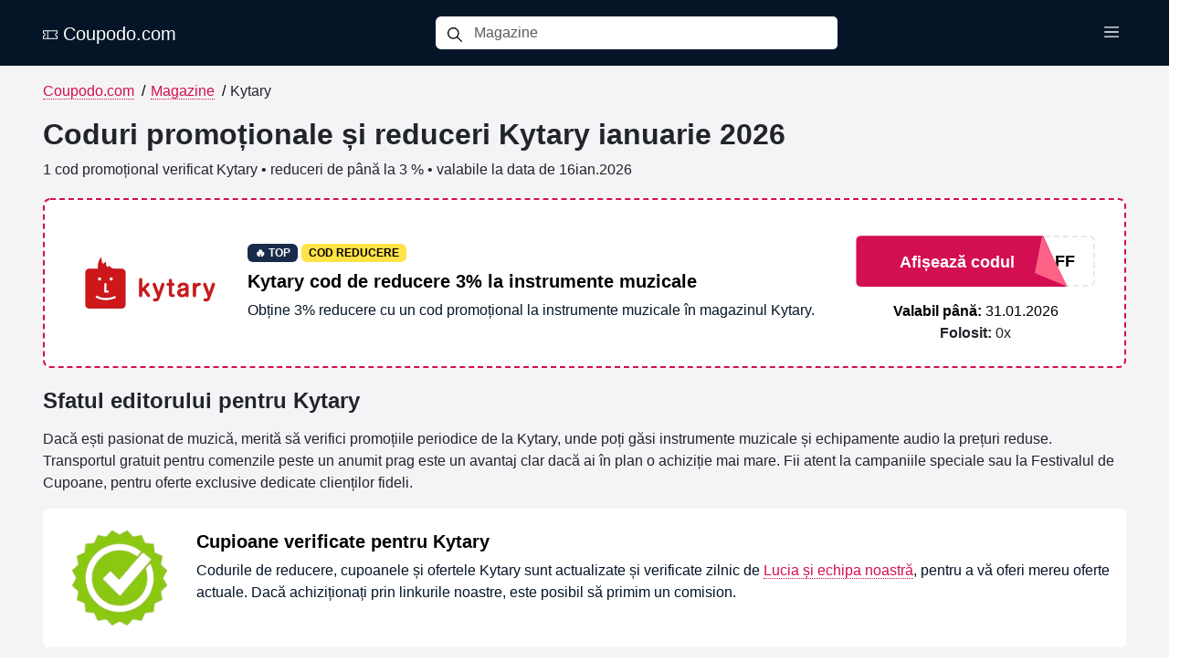

--- FILE ---
content_type: text/html; charset=UTF-8
request_url: https://coupodo.com/ro/magazin/kytary-ro
body_size: 8889
content:
<!DOCTYPE html><html lang=ro><head><meta charset=UTF-8><link crossorigin="" href=https://www.googletagmanager.com rel=preconnect><link crossorigin="" href=https://media.coupodo.com rel=preconnect><link href=//media.coupodo.com rel=dns-prefetch><link href=https://coupodo.com/ro/magazin/kytary-ro rel=canonical><title>Kytary cod reducere 3 % + reduceri | ianuarie 2026</title><meta content="Cod promoțional Kytary și reduceri pentru ianuarie 2026. ✅ Economisiți 3 % la cumpărăturile online. Fără înregistrare și gratuit. Active astăzi: 1." name=description><meta content=Coupodo.com name=author><meta content="width=device-width, initial-scale=1, shrink-to-fit=no" name=viewport><link href=/favicon/apple-touch-icon.png rel=apple-touch-icon sizes=180x180><link href=/favicon/favicon-32x32.png rel=icon sizes=32x32 type=image/png><link href=/favicon/favicon-16x16.png rel=icon sizes=16x16 type=image/png><link href=/favicon/site.webmanifest rel=manifest><meta content=https://media.coupodo.com/fb/facebook-default-image.webp property=og:image><meta content=https://media.coupodo.com/fb/facebook-default-image.webp name=twitter:image><meta content=website property=og:type><meta content=https://coupodo.com/ro/magazin/kytary-ro property=og:url><meta content="Kytary cod reducere 3 % + reduceri | ianuarie 2026" property=og:title><meta content="Cod promoțional Kytary și reduceri pentru ianuarie 2026. ✅ Economisiți 3 % la cumpărăturile online. Fără înregistrare și gratuit. Active astăzi: 1." property=og:description><meta content=summary_large_image name=twitter:card><meta content="Kytary cod reducere 3 % + reduceri | ianuarie 2026" name=twitter:title><meta content="Cod promoțional Kytary și reduceri pentru ianuarie 2026. ✅ Economisiți 3 % la cumpărăturile online. Fără înregistrare și gratuit. Active astăzi: 1." name=twitter:description><link href=https://coupodo.com/ro/magazin/kytary-ro hreflang=ro rel=alternate><link href=https://coupodo.com/at/geschaft/kytary-at hreflang=de-AT rel=alternate><link href=https://coupodo.com/de/geschaft/kytary-de hreflang=de rel=alternate><link href=https://coupodo.com/es/tienda/kytary-es hreflang=es rel=alternate><link href=https://coupodo.com/fr/magasin/kytary-fr hreflang=fr rel=alternate><link href=https://coupodo.com/hu/uzlet/kytary-hu hreflang=hu rel=alternate><link href=https://coupodo.com/it/negozio/kytary-it hreflang=it rel=alternate><link href=https://coupodo.com/pl/sklep/kytary-pl hreflang=pl rel=alternate><link crossorigin=anonymous href=/build/bootstrap.2dc1cf91.css rel=stylesheet><link crossorigin=anonymous href=/build/133.5c2c28ef.css rel=stylesheet><link crossorigin=anonymous href=/build/2.82ab6dfa.css rel=stylesheet><link as=style crossorigin=anonymous href=/build/store.b3e94cd1.css rel=stylesheet><script>window.dataLayer = window.dataLayer || [];
            function gtag(){dataLayer.push(arguments);}

            gtag('consent', 'default', {
                'ad_storage': 'denied',
                'analytics_storage': 'granted'
            });</script><script>(function(w,d,s,l,i){w[l]=w[l]||[];w[l].push({'gtm.start':
                    new Date().getTime(),event:'gtm.js'});var f=d.getElementsByTagName(s)[0],
                j=d.createElement(s),dl=l!='dataLayer'?'&l='+l:'';j.async=true;j.src=
                'https://www.googletagmanager.com/gtm.js?id='+i+dl;f.parentNode.insertBefore(j,f);
            })(window,document,'script','dataLayer','GTM-K8VJR3W');</script> <body><div class=container-fluid><div class=row><div class=col-12><input id=ajax-search-url type=hidden value=/ajax-search/ro> <nav class="d-flex d-lg-none mobile-header navbar"><div class="container-fluid mobile-menu-wrapper"><div class="mobile-header-navigation px-4"><div><a href=/ro><span class="i i-coupon"></span> Coupodo.com</a></div> <div class=menu-icons><a aria-label=Search class=search-mobile-icon data-close=mobile-header data-open=search-header href=#><i class="i i-search"></i></a> <a aria-label=Menu data-close=mobile-header data-menu-type=main data-open=menu-header href=#><i class="i i-menu"></i></a></div></div> </div> </nav> <nav class="d-lg-none mobile-search-header navbar"><div class=container><div class="mobile-header-navigation px-2"><div class="d-flex mx-auto"><div class=input-group><span class=input-group-text><i class="i i-search"></i></span> <input aria-describedby=button-addon2 aria-label=Magazine class="form-control search-mobile-input" placeholder=Magazine type=text> <div class="d-none search-box"></div></div> <div class=search-buttons><a data-close=search-header data-open=mobile-header href=#><i class="i i-close"></i></a></div></div> </div> </div> </nav> <nav class="d-lg-none mobile-menu-header navbar"><div class="container-fluid mobile-menu-wrapper"><div class="mobile-header-navigation px-4"><div><a href=/ro><span class="i i-coupon"></span> Coupodo.com</a></div> <div><a data-close=menu-header data-open=mobile-header href=#><i class="i i-close"></i></a></div></div> </div> </nav> <div class=mobile-menu-list><ul><li><a href=/ro>Coduri de reducere</a> <li><a href=/ro/magazine>Magazine</a></ul> </div> <nav class="d-lg-flex d-none desktop-menu navbar navbar-expand-lg"><div class=container><button aria-controls=navbarSupportedContent aria-expanded=false aria-label="Toggle navigation" class=navbar-toggler data-target=#navbarSupportedContent data-toggle=collapse type=button><span class=navbar-toggler-icon></span> </button> <div id=navbarSupportedContent class="collapse navbar-collapse"><div class="brand-logo d-flex"><a class=navbar-brand href=/ro><span class="i i-coupon"></span> Coupodo.com </a> <button aria-controls=navbarSupportedContent aria-expanded=false aria-label="Toggle navigation" class=navbar-toggler data-target=#navbarSupportedContent data-toggle=collapse type=button><span class=navbar-toggler-icon></span> </button></div> <div class="d-flex mx-auto"><div class=input-group><span class=input-group-text><i class="i i-search ni"></i></span> <input aria-describedby=button-addon2 aria-label=Magazine class="form-control search-input" placeholder=Magazine type=text> <div class="d-none search-box"></div></div> </div> <ul class="mb-2 mb-sm-0 navbar-nav"><li class=nav-item><button aria-label="Toggle menu" class="menu-toggler nav-link" data-toggle=topmenu-box type=button><i class="i i-menu"></i></button> <div class=topmenu-container><div class=topmenu-box><ul><li><a href=/ro>Coduri de reducere</a> <li><a href=/ro/magazine>Magazine</a></ul> </div> </div> </ul></div></div> </nav></div> </div> </div> <div class="bottom-0 position-fixed start-50 toast-container translate-middle-x"><div id=error-toast aria-atomic=true aria-live=assertive class="align-items-center bg-danger border-0 m-3 text-white toast" role=alert><div class=d-flex><div class=toast-body></div> <button aria-label=Close class="btn-close btn-close-white m-auto me-2" data-bs-dismiss=toast type=button></button></div> </div> <div id=success-toast aria-atomic=true aria-live=assertive class="align-items-center bg-success border-0 m-3 text-white toast" role=alert><div class=d-flex><div class=toast-body></div> <button aria-label=Close class="btn-close btn-close-white m-auto me-2" data-bs-dismiss=toast type=button></button></div> </div></div> <section class="silver-background store-page"><div class=container><div class=row><div class="col-12 mt-3"><div class="align-items-stretch d-flex row"><div class="col-12 d-md-block d-none"><div class=breadcrumb><div class=breadcrumb-content><a href=/ro>Coupodo.com</a><span class=separator>/</span> <a href=/ro/magazine>Magazine</a><span class=separator>/</span> <span>Kytary</span></div> </div> </div> <div class="align-items-stretch col-12 col-lg-2 d-flex d-none flex-column mb-3 mb-md-1 store-header"><div class="bg-white card main-card mr-1 mt-2"><div class="align-items-start align-self-center card-body d-flex"><picture><source srcset=https://media.coupodo.com/logo/webp/650a1053f089d-kytary.webp type=image/webp><img alt=Kytary class="d-block img-fluid mx-auto my-2 store-logo" fetchpriority=high height=180 src=https://media.coupodo.com/logo/650a1053f089d-kytary.png width=320> </picture> </div> </div> </div> <div class="col-12 col-lg-10 d-flex flex-column"><div class="align-items-start store-header"><h1>Coduri promoționale și reduceri Kytary ianuarie 2026</h1> </div> <div><span class=disclosure> 1 cod promoțional verificat Kytary • reduceri de până la 3 % • valabile la data de 16ian.2026 </span> </div></div> <div class=no-filter></div> <div class=col-12><div class=ajax-coupons><div class="coupons-wrapper row"><div class=col-12><div class="coupon-dashed-border coupon-view" data-coupon=20245 data-target=.coupon-modal><div class="h-100 row"><div class="align-items-center align-self-center col-12 col-lg-2 col-md-3 col-sm-12 col-xl-2 col-xxl-2 d-md-flex d-none justify-content-center text-center"><div class=store-logo-wrapper><picture><source srcset=https://media.coupodo.com/logo/webp/650a1053f089d-kytary.webp type=image/webp><img alt=Kytary class=img-fluid fetchpriority=high height=180 src=https://media.coupodo.com/logo/650a1053f089d-kytary.png width=320> </picture> </div> </div> <div class="col-12 col-lg-6 col-md-5 col-sm-12 col-xl-7 col-xxl-7 d-flex flex-column justify-content-center text-center text-md-start"><div><span class="badge label-top">🔥 TOP</span> <span class="badge label-code">COD REDUCERE</span> <div class=title>Kytary cod de reducere 3% la instrumente muzicale</div> <p class=description> Obține 3% reducere cu un cod promoțional la instrumente muzicale în magazinul Kytary. </div> </div> <div class="align-items-center col-12 col-lg-4 col-md-4 col-sm-12 col-xl-3 col-xxl-3 d-flex flex-column justify-content-center"><button class="ccd-button d-lg-block d-none" data-coupon=20245 data-target=.coupon-modal data-toggle=modal type=button><span class=ccd-cover></span> <span class=ccd-arrow></span> <span class=ccd-label>Afișează codul</span> <span class=ccd-dealcode>1POD_AFF</span></button> <button class="coupon-button d-block d-lg-none" data-coupon=20245 data-target=.coupon-modal data-toggle=modal type=button>Afișează codul</button> <div class=time-limitter><span><strong>Valabil până:</strong> 31.01.2026</span></div> <div><span><strong>Folosit:</strong> <span class=coupon-use-20245>0</span>x</span></div></div></div> </div> </div> </div> </div> </div> <div class="col-12 editor-tips"><h2>Sfatul editorului pentru Kytary</h2> <p>Dacă ești pasionat de muzică, merită să verifici promoțiile periodice de la Kytary, unde poți găsi instrumente muzicale și echipamente audio la prețuri reduse. Transportul gratuit pentru comenzile peste un anumit prag este un avantaj clar dacă ai în plan o achiziție mai mare. Fii atent la campaniile speciale sau la Festivalul de Cupoane, pentru oferte exclusive dedicate clienților fideli.</div> <div class="editors-guarantee-wrapper h-100 pe-0 row"><div class="col-12 col-lg-12 d-flex mb-lg-0 pe-0 pe-md-0"><div class="align-items-start d-flex editors-guarantee-hero flex-column flex-fill flex-lg-row"><div class="align-items-center d-flex flex-shrink-0 justify-content-center"><img alt="Oferte verificate" class=img-fluid loading=lazy src=https://media.coupodo.com/other/guarantee-badge.webp width=120> </div> <div class="flex-grow-1 hero-content"><div class=title>Cupioane verificate pentru Kytary</div> <p class=mb-0>Codurile de reducere, cupoanele și ofertele Kytary sunt actualizate și verificate zilnic de <a href=/ro/contact>Lucia și echipa noastră</a>, pentru a vă oferi mereu oferte actuale. Dacă achiziționați prin linkurile noastre, este posibil să primim un comision.</div></div> </div> </div> <div class="col-12 newsletter-hero"><div class=hero-content><strong>Nu ratați cele mai bune coduri de reducere și oferte exclusive – abonați-vă la newsletter!</strong> <a class=btn href=/ro/buletin-informativ>Abonare</a></div> </div> <div class="col-12 discount-table"><h2>Cele mai bune cupoane actuale pentru Kytary</h2> <div class=row><div class=col-12><table class=coupon-table><tbody><tr><th>Reducere <th>Descrierea cuponului <th class=text-end>Valabil până <tr><td> -<strong>3 %</strong> <td> Kytary cod de reducere 3% la instrumente muzicale <td class=text-end> 31.01.2026 </tbody> </table> </div> </div></div> <div class="col-12 store-information"><h2>Kytary - Despre magazin</h2> <div class="col-12 store-additional-information">Evaluări: <div class=rating-stars><i class="i i-1x i-star-full" data-action=rate-store data-rate-value=1 data-store=642></i> <i class="i i-1x i-star-full" data-action=rate-store data-rate-value=2 data-store=642></i> <i class="i i-1x i-star-full" data-action=rate-store data-rate-value=3 data-store=642></i> <i class="i i-1x i-star-full" data-action=rate-store data-rate-value=4 data-store=642></i> <i class="i i-1x i-star-half" data-action=rate-store data-rate-value=5 data-store=642></i></div> <span class=store-reviews>(<span class=store-reviews-count>28</span>x)</span> • <a href=https://kytary.ro target=_blank>Kytary.ro</a></div> <div><p>Kytary este un magazin online pentru pasionații de muzică din România, cu o experiență solidă în Europa în furnizarea de instrumente și echipamente de sunet. Găsești aici chitare, clape, percuție, soluții PA, gear de studio, echipamente DJ și accesorii pentru orice nivel. Cumpărătorii pot economisi des folosind <b>coduri de reducere</b>, cupoane și oferte aflate în derulare.<h3>🎁 Gamă de produse</h3><p>Selecția Kytary acoperă nevoile atât ale începătorilor, cât și ale profesioniștilor. Accentul este pus pe <b>instrumente muzicale</b>, <b>echipamente audio</b> și accesorii practice, cu stoc actualizat frecvent.<p>Pe lângă categoriile clasice, găsești soluții pentru <b>studio</b>, <b>DJ</b> și <b>iluminat de scenă</b>, utile pentru repetiții, live sau producție muzicală. Informațiile tehnice sunt detaliate, pentru a alege rapid produsul potrivit.<ul><li>Chitare electrice, acustice și clasice<li>Chitare bas și amplificatoare dedicate<li>Clape, piane digitale și sintetizatoare<li>Tobe și percuție, inclusiv seturi electronice<li>Instrumente de suflat pentru diverse niveluri<li>Instrumente cu coarde: viori, viole, violoncele<li>Sunet live (PA): microfoane, mixere, boxe<li>Echipamente de studio: interfețe audio, monitoare<li>Echipamente DJ: controlere, mixere și platane<li>Iluminat de scenă și efecte speciale<li>Accesorii: corzi, pene, curele, cabluri și huse</ul><h3>💰 Cum economisești la Kytary</h3><p>La Kytary poți economisi prin <b>coduri de reducere</b>, promoții sezoniere, lichidări de stoc și selecții speciale. Există perioade cu <b>transport gratuit</b> peste un anumit prag și avantaje pentru abonații la newsletter, în funcție de campaniile active.<ul><li>Aplică un <b>cod de reducere</b> Kytary valabil la finalizarea comenzii.<li>Caută <b>promoții</b>, selecții speciale și lichidări de stoc.<li>Urmărește campaniile sezoniere și ofertele tematice.<li>Abonează-te la newsletter pentru noutăți și beneficii dedicate.<li>Profită de <b>livrare gratuită</b> când sunt îndeplinite condițiile afișate.</ul><h3>🚚 Opțiuni de livrare</h3><p>Kytary livrează, de regulă, prin curier și alte servicii uzuale de coletărie, cu opțiuni pentru colete standard sau voluminoase. Timpul de livrare este, în mod obișnuit, de câteva zile lucrătoare, în funcție de metodă și adresă.<ul><li><b>Curier rapid</b> la adresa indicată, pentru livrare comodă.<li>Puncte de ridicare sau lockere, acolo unde sunt disponibile.<li>Livrare dedicată pentru colete grele sau voluminoase, după caz.<li>Termenele estimate sunt afișate înainte de confirmarea comenzii.<li>Opțiunile și tarifele exacte apar în coș și la checkout, înainte de plată.</ul><h3>💳 Metode de plată</h3><p>Clienții pot alege dintre mai multe metode de plată sigure, afișate clar în procesul de checkout.<ul><li>Plată online cu cardul (ex. Visa, Mastercard), procesată securizat.<li>Transfer bancar, pe baza instrucțiunilor primite la checkout.<li>Ramburs la livrare, acolo unde este disponibil.<li>Plăți prin gateway-uri rapide sau portofele digitale, dacă sunt oferite.<li>Orice comisioane sau taxe suplimentare sunt afișate transparent în coș.</ul><h3>🔄 Retururi și reclamații</h3><p>Produsele pot fi, de regulă, returnate în termenul legal sau în perioada stabilită de magazin, iar <b>reclamațiile</b> sunt soluționate conform legislației din România. Instrucțiunile concrete sunt comunicate în contul clientului sau în pagina de suport.<ul><li>Inițiază un <b>retur</b> prin contul tău sau formularul dedicat.<li>Ambalează produsul corespunzător și trimite-l către adresa indicată.<li>Detaliile privind costurile de retur sunt comunicate la înregistrare.<li>Contravaloarea produselor aprobate la retur se rambursează, de obicei, prin aceeași metodă de plată.<li>Reclamațiile pentru produse defecte sunt evaluate și tratate conform procedurilor magazinului.</ul><h3>🏷️ Cum folosești un cod de reducere</h3><ol><li>Adaugă în coș toate produsele dorite de la Kytary.<li>Mergi la coș sau la pagina de checkout.<li>Caută câmpul pentru <b>cod de reducere</b> sau „cupon”.<li>Introdu codul exact, respectând literele și cifrele afișate.<li>Confirmă codul și verifică actualizarea sumei finale.<li>Dacă nu funcționează, verifică valabilitatea, condițiile minime și eventualele excluderi, apoi încearcă un alt cupon activ.</ol></div></div> <div class="col-12 related-stores"><h2>Kytary - Alte țări</h2> <div class="row store-buttons"><div class=col-12><a class="btn store-btn" href=https://coupodo.com/at/geschaft/kytary-at><span class="flag flag-1x flag-icon-at"></span> <span>Kytary.at</span></a> <a class="btn store-btn" href=https://coupodo.com/de/geschaft/kytary-de><span class="flag flag-1x flag-icon-de"></span> <span>Kytary.de</span></a> <a class="btn store-btn" href=https://coupodo.com/es/tienda/kytary-es><span class="flag flag-1x flag-icon-es"></span> <span>Kytary.es</span></a> <a class="btn store-btn" href=https://coupodo.com/fr/magasin/kytary-fr><span class="flag flag-1x flag-icon-fr"></span> <span>Kytary.fr</span></a> <a class="btn store-btn" href=https://coupodo.com/hu/uzlet/kytary-hu><span class="flag flag-1x flag-icon-hu"></span> <span>Kytary.hu</span></a> <a class="btn store-btn" href=https://coupodo.com/it/negozio/kytary-it><span class="flag flag-1x flag-icon-it"></span> <span>Kytary.it</span></a> <a class="btn store-btn" href=https://coupodo.com/pl/sklep/kytary-pl><span class="flag flag-1x flag-icon-pl"></span> <span>Kytary.pl</span></a></div> </div></div> <div class="col-12 store-faq"><h2>Întrebări frecvente</h2> <div class=faq-section><h3>Oferă Kytary livrare gratuită?</h3> <p>Kytary nu oferă în prezent livrare gratuită. <h3>Are Kytary oferte speciale de Black Friday pentru 2026?</h3> <p>Kytary nu are momentan oferte de Black Friday pentru 2026. <h3>Are Kytary oferte speciale de Crăciun pentru 2026?</h3> <p>Kytary nu are momentan oferte de Crăciun pentru 2026. <h3>Câte cupoane valabile are Kytary disponibile pentru ianuarie 2026?</h3> <p>Kytary are în prezent 1× cupon verificat pentru ianuarie 2026. <h3>Care sunt cele mai bune cupoane pe care Kytary le oferă în prezent?</h3> <ul><li>Kytary cod de reducere 3% la instrumente muzicale</ul> <h3>Care este cea mai mare reducere oferită în prezent de Kytary?</h3> <p>Kytary oferă în prezent reduceri de până la 3 %.</div> <script type=application/ld+json>{"@context":"https:\/\/schema.org","@type":"FAQPage","mainEntity":[{"@type":"Question","name":"Ofer\u0103 Kytary livrare gratuit\u0103?","acceptedAnswer":{"@type":"Answer","text":"Kytary nu ofer\u0103 \u00een prezent livrare gratuit\u0103."}},{"@type":"Question","name":"Are Kytary oferte speciale de Black Friday pentru 2026?","acceptedAnswer":{"@type":"Answer","text":"Kytary nu are momentan oferte de Black Friday pentru 2026."}},{"@type":"Question","name":"Are Kytary oferte speciale de Cr\u0103ciun pentru 2026?","acceptedAnswer":{"@type":"Answer","text":"Kytary nu are momentan oferte de Cr\u0103ciun pentru 2026."}},{"@type":"Question","name":"C\u00e2te cupoane valabile are Kytary disponibile pentru ianuarie 2026?","acceptedAnswer":{"@type":"Answer","text":"Kytary are \u00een prezent 1\u00d7 cupon verificat pentru ianuarie 2026."}},{"@type":"Question","name":"Care sunt cele mai bune cupoane pe care Kytary le ofer\u0103 \u00een prezent?","acceptedAnswer":{"@type":"Answer","text":"<ul><li>Kytary cod de reducere 3% la instrumente muzicale<\/li><\/ul>"}},{"@type":"Question","name":"Care este cea mai mare reducere oferit\u0103 \u00een prezent de Kytary?","acceptedAnswer":{"@type":"Answer","text":"Kytary ofer\u0103 \u00een prezent reduceri de p\u00e2n\u0103 la 3 %."}}]}</script></div> <div class=col-12><h2>Cupoane expirate</h2> <div class=row><div class=col-12><p>Nu există cupoane expirate. </div> </div></div></div> </div> </div> </div> </section> <footer><div class=container><div class=row><div class="col-12 col-lg-4 col-md-4 col-sm-4 footer-stats-box"><i class="i i-4x i-coupon-alt i-main-filter icon"></i> <span class=stat-count>130</span> <span>Cupoane</span></div> <div class="col-12 col-lg-4 col-md-4 col-sm-4 footer-stats-box"><i class="i i-4x i-main-filter i-wallet icon"></i> <span class=stat-count>22</span> <span>Economisit</span></div> <div class="col-12 col-lg-4 col-md-4 col-sm-4 footer-stats-box"><i class="i i-4x i-main-filter i-store icon"></i> <span class=stat-count>103</span> <span>Magazine</span></div></div> <div class=row><div class="col-12 footer-divider"></div></div> <div class=row><div class=col-12><div class="language-switch text-center"><div class=language-dropdown><div id=currentLanguage class=current-language><span class=flag-wrapper><span class="flag flag-2x flag-icon-ro me-2"></span> RO</span> <i class=dropdown-arrow>▼</i></div> <div id=languageOptions class=language-options><a class=language-option href=https://coupodo.com/at><span class=flag-wrapper><span class="flag flag-2x flag-icon-at me-2"></span> AT</span> </a> <a class=language-option href=https://coupodo.com/bg><span class=flag-wrapper><span class="flag flag-2x flag-icon-bg me-2"></span> BG</span> </a> <a class=language-option href=https://coupodo.com/ch><span class=flag-wrapper><span class="flag flag-2x flag-icon-ch me-2"></span> CH</span> </a> <a class=language-option href=https://coupodo.com/de><span class=flag-wrapper><span class="flag flag-2x flag-icon-de me-2"></span> DE</span> </a> <a class=language-option href=https://coupodo.com/es><span class=flag-wrapper><span class="flag flag-2x flag-icon-es me-2"></span> ES</span> </a> <a class=language-option href=https://coupodo.com/fi><span class=flag-wrapper><span class="flag flag-2x flag-icon-fi me-2"></span> FI</span> </a> <a class=language-option href=https://coupodo.com/fr><span class=flag-wrapper><span class="flag flag-2x flag-icon-fr me-2"></span> FR</span> </a> <a class=language-option href=https://coupodo.com/uk><span class=flag-wrapper><span class="flag flag-2x flag-icon-gb me-2"></span> UK</span> </a> <a class=language-option href=https://coupodo.com/gr><span class=flag-wrapper><span class="flag flag-2x flag-icon-gr me-2"></span> GR</span> </a> <a class=language-option href=https://coupodo.com/hr><span class=flag-wrapper><span class="flag flag-2x flag-icon-hr me-2"></span> HR</span> </a> <a class=language-option href=https://coupodo.com/hu><span class=flag-wrapper><span class="flag flag-2x flag-icon-hu me-2"></span> HU</span> </a> <a class=language-option href=https://coupodo.com/it><span class=flag-wrapper><span class="flag flag-2x flag-icon-it me-2"></span> IT</span> </a> <a class=language-option href=https://coupodo.com/mk><span class=flag-wrapper><span class="flag flag-2x flag-icon-mk me-2"></span> MK</span> </a> <a class=language-option href=https://coupodo.com/pl><span class=flag-wrapper><span class="flag flag-2x flag-icon-pl me-2"></span> PL</span> </a> <a class=language-option href=https://coupodo.com/pt><span class=flag-wrapper><span class="flag flag-2x flag-icon-pt me-2"></span> PT</span> </a> <a class="active language-option" href=https://coupodo.com/ro><span class=flag-wrapper><span class="flag flag-2x flag-icon-ro me-2"></span> RO</span> </a> <a class=language-option href=https://coupodo.com/rs><span class=flag-wrapper><span class="flag flag-2x flag-icon-rs me-2"></span> RS</span> </a> <a class=language-option href=https://coupodo.com/se><span class=flag-wrapper><span class="flag flag-2x flag-icon-se me-2"></span> SE</span> </a> <a class=language-option href=https://coupodo.com/si><span class=flag-wrapper><span class="flag flag-2x flag-icon-si me-2"></span> SI</span> </a> <a class=language-option href=https://coupodo.com/ua><span class=flag-wrapper><span class="flag flag-2x flag-icon-ua me-2"></span> UA</span> </a> <a class=language-option href=https://coupodo.com/><span class=flag-wrapper><span class="flag flag-2x flag-icon-us me-2"></span> US</span> </a></div></div> </div> </div> </div> <div class="col-12 other-links text-center"><a href=/ro/magazine>Magazine</a> <a href=https://coupodo.com/ro/pagina/politica-de-confidentialitate>Politica de confidențialitate</a> <a href=/ro/buletin-informativ>Newsletter</a> <a href=/ro/contact>Contact</a></div> <div class=row><div class="col-12 footer-divider"></div></div> <div class=row><div class="col-12 copyright text-center"> Copyright &copy; 2022 - 2026 Coupodo.com. Toate drepturile rezervate. </div> </div></div> </footer> <div class="coupon-modal modal" tabindex=-1><div class="modal-dialog modal-dialog-centered"><div class=modal-content><div class="d-flex justify-content-center modal-header"><span class=modal-title><span class=store-name><span class=ajax_placeholder_storeName></span></span>: <span class=coupon-title><span class=ajax_placeholder_couponTitle></span></span> </span> <button class=close-button data-bs-dismiss=modal type=button><i class="i i-close i-main-filter"></i></button></div> <div class=modal-body><div class=row><div class=col-12><div class=code-place><input id=ajax_placeholder_couponCode class=w-100 readonly type=text> </div> </div> <div class=col-12><a id=clipboard class="clipboard coupon-modal-button use-coupon-button" data-clipboard-target=#ajax_placeholder_couponCode name=copy-button type=button><span class=copy-button-placeholder>Copiază</span></a> </div></div> </div> <div class=modal-footer><a data-bs-dismiss=modal href=#>Închide</a> </div></div> </div> </div> <div class="modal sale-modal" tabindex=-1><div class="modal-dialog modal-dialog-centered"><div class=modal-content><div class="d-flex justify-content-center modal-header"><span class=modal-title><span class=store-name><span class=ajax_placeholder_storeName></span></span>: <span class=coupon-title><span class=ajax_placeholder_couponTitle></span></span> </span> <button class=close-button data-bs-dismiss=modal type=button><i class="i i-close i-main-filter"></i></button></div> <div class=modal-body><div class=row><div class="col-12 text-center"> Nu aveți nevoie de un cod de reducere pentru această ofertă specială. Oferta s-a deschis într-o fereastră nouă, unde puteți cumpăra acum. </div> </div> </div> <div class=modal-footer><a data-bs-dismiss=modal href=#>Închide</a> </div></div> </div> </div> <script as=script crossorigin=anonymous src=/build/692.d161362a.js></script><script as=script crossorigin=anonymous src=/build/11.6809c55f.js></script><script as=script crossorigin=anonymous src=/build/733.c85303e1.js></script><script as=script crossorigin=anonymous src=/build/2.b362807d.js></script><script as=script crossorigin=anonymous src=/build/common.1dcac50f.js></script> <script as=script crossorigin=anonymous src=/build/747.4cdd2810.js></script><script as=script crossorigin=anonymous src=/build/bootstrap.79823908.js></script> <script crossorigin=anonymous defer src=/build/128.b1b35a09.js></script><script crossorigin=anonymous defer src=/build/store.31e54038.js></script> <script type=application/ld+json>{"@context":"https:\/\/schema.org","@type":"Store","url":"https:\/\/coupodo.com\/ro\/magazin\/kytary-ro","name":"Kytary.ro","image":"https:\/\/media.coupodo.com\/logo\/650a1053f089d-kytary.png","aggregateRating":{"@type":"AggregateRating","itemReviewed":{"@type":"Thing","name":"Rating magazin Kytary.ro"},"ratingCount":28,"ratingValue":4.6071428571429,"bestRating":5},"address":{"@type":"PostalAddress"}}</script> <script type=application/ld+json>{
                "@context": "https://schema.org",
                "@type": "BreadcrumbList",
                "itemListElement": [{"@type":"ListItem","position":1,"name":"Coupodo.com","item":"https:\/\/coupodo.com\/ro"},{"@type":"ListItem","position":2,"name":"Magazine","item":"https:\/\/coupodo.com\/ro\/magazine"},{"@type":"ListItem","position":3,"name":"Kytary","item":"https:\/\/coupodo.com\/ro\/magazin\/kytary-ro"}]
            }</script> <noscript><iframe height=0 src="https://www.googletagmanager.com/ns.html?id=GTM-K8VJR3W" style=display:none;visibility:hidden width=0></iframe></noscript>

--- FILE ---
content_type: text/css
request_url: https://coupodo.com/build/store.b3e94cd1.css
body_size: 17468
content:
.clearfix:after{clear:both;content:"";display:block}.text-bg-primary{background-color:RGBA(var(--bs-primary-rgb),var(--bs-bg-opacity,1))!important;color:#fff!important}.text-bg-secondary{background-color:RGBA(var(--bs-secondary-rgb),var(--bs-bg-opacity,1))!important;color:#fff!important}.text-bg-success{background-color:RGBA(var(--bs-success-rgb),var(--bs-bg-opacity,1))!important;color:#fff!important}.text-bg-info{background-color:RGBA(var(--bs-info-rgb),var(--bs-bg-opacity,1))!important;color:#000!important}.text-bg-warning{background-color:RGBA(var(--bs-warning-rgb),var(--bs-bg-opacity,1))!important;color:#000!important}.text-bg-danger{background-color:RGBA(var(--bs-danger-rgb),var(--bs-bg-opacity,1))!important;color:#fff!important}.text-bg-light{background-color:RGBA(var(--bs-light-rgb),var(--bs-bg-opacity,1))!important;color:#000!important}.text-bg-dark{background-color:RGBA(var(--bs-dark-rgb),var(--bs-bg-opacity,1))!important;color:#fff!important}.link-primary{color:RGBA(var(--bs-primary-rgb),var(--bs-link-opacity,1))!important;text-decoration-color:RGBA(var(--bs-primary-rgb),var(--bs-link-underline-opacity,1))!important}.link-primary:focus,.link-primary:hover{color:RGBA(10,88,202,var(--bs-link-opacity,1))!important;text-decoration-color:RGBA(10,88,202,var(--bs-link-underline-opacity,1))!important}.link-secondary{color:RGBA(var(--bs-secondary-rgb),var(--bs-link-opacity,1))!important;text-decoration-color:RGBA(var(--bs-secondary-rgb),var(--bs-link-underline-opacity,1))!important}.link-secondary:focus,.link-secondary:hover{color:RGBA(86,94,100,var(--bs-link-opacity,1))!important;text-decoration-color:RGBA(86,94,100,var(--bs-link-underline-opacity,1))!important}.link-success{color:RGBA(var(--bs-success-rgb),var(--bs-link-opacity,1))!important;text-decoration-color:RGBA(var(--bs-success-rgb),var(--bs-link-underline-opacity,1))!important}.link-success:focus,.link-success:hover{color:RGBA(20,108,67,var(--bs-link-opacity,1))!important;text-decoration-color:RGBA(20,108,67,var(--bs-link-underline-opacity,1))!important}.link-info{color:RGBA(var(--bs-info-rgb),var(--bs-link-opacity,1))!important;text-decoration-color:RGBA(var(--bs-info-rgb),var(--bs-link-underline-opacity,1))!important}.link-info:focus,.link-info:hover{color:RGBA(61,213,243,var(--bs-link-opacity,1))!important;text-decoration-color:RGBA(61,213,243,var(--bs-link-underline-opacity,1))!important}.link-warning{color:RGBA(var(--bs-warning-rgb),var(--bs-link-opacity,1))!important;text-decoration-color:RGBA(var(--bs-warning-rgb),var(--bs-link-underline-opacity,1))!important}.link-warning:focus,.link-warning:hover{color:RGBA(255,205,57,var(--bs-link-opacity,1))!important;text-decoration-color:RGBA(255,205,57,var(--bs-link-underline-opacity,1))!important}.link-danger{color:RGBA(var(--bs-danger-rgb),var(--bs-link-opacity,1))!important;text-decoration-color:RGBA(var(--bs-danger-rgb),var(--bs-link-underline-opacity,1))!important}.link-danger:focus,.link-danger:hover{color:RGBA(176,42,55,var(--bs-link-opacity,1))!important;text-decoration-color:RGBA(176,42,55,var(--bs-link-underline-opacity,1))!important}.link-light{color:RGBA(var(--bs-light-rgb),var(--bs-link-opacity,1))!important;text-decoration-color:RGBA(var(--bs-light-rgb),var(--bs-link-underline-opacity,1))!important}.link-light:focus,.link-light:hover{color:RGBA(249,250,251,var(--bs-link-opacity,1))!important;text-decoration-color:RGBA(249,250,251,var(--bs-link-underline-opacity,1))!important}.link-dark{color:RGBA(var(--bs-dark-rgb),var(--bs-link-opacity,1))!important;text-decoration-color:RGBA(var(--bs-dark-rgb),var(--bs-link-underline-opacity,1))!important}.link-dark:focus,.link-dark:hover{color:RGBA(26,30,33,var(--bs-link-opacity,1))!important;text-decoration-color:RGBA(26,30,33,var(--bs-link-underline-opacity,1))!important}.link-body-emphasis{color:RGBA(var(--bs-emphasis-color-rgb),var(--bs-link-opacity,1))!important;text-decoration-color:RGBA(var(--bs-emphasis-color-rgb),var(--bs-link-underline-opacity,1))!important}.link-body-emphasis:focus,.link-body-emphasis:hover{color:RGBA(var(--bs-emphasis-color-rgb),var(--bs-link-opacity,.75))!important;text-decoration-color:RGBA(var(--bs-emphasis-color-rgb),var(--bs-link-underline-opacity,.75))!important}.focus-ring:focus{box-shadow:var(--bs-focus-ring-x,0) var(--bs-focus-ring-y,0) var(--bs-focus-ring-blur,0) var(--bs-focus-ring-width) var(--bs-focus-ring-color);outline:0}.icon-link{align-items:center;backface-visibility:hidden;display:inline-flex;gap:.375rem;text-decoration-color:rgba(var(--bs-link-color-rgb),var(--bs-link-opacity,.5));text-underline-offset:.25em}.icon-link>.bi{flex-shrink:0;height:1em;width:1em;fill:currentcolor;transition:transform .2s ease-in-out}@media(prefers-reduced-motion:reduce){.icon-link>.bi{transition:none}}.icon-link-hover:focus-visible>.bi,.icon-link-hover:hover>.bi{transform:var(--bs-icon-link-transform,translate3d(.25em,0,0))}.ratio{position:relative;width:100%}.ratio:before{content:"";display:block;padding-top:var(--bs-aspect-ratio)}.ratio>*{height:100%;left:0;position:absolute;top:0;width:100%}.ratio-1x1{--bs-aspect-ratio:100%}.ratio-4x3{--bs-aspect-ratio:75%}.ratio-16x9{--bs-aspect-ratio:56.25%}.ratio-21x9{--bs-aspect-ratio:42.8571428571%}.fixed-top{left:0;position:fixed;right:0;top:0;z-index:1030}.fixed-bottom{bottom:0;left:0;position:fixed;right:0;z-index:1030}.sticky-top{position:sticky;top:0;z-index:1020}.sticky-bottom{bottom:0;position:sticky;z-index:1020}@media(min-width:576px){.sticky-sm-top{position:sticky;top:0;z-index:1020}.sticky-sm-bottom{bottom:0;position:sticky;z-index:1020}}@media(min-width:768px){.sticky-md-top{position:sticky;top:0;z-index:1020}.sticky-md-bottom{bottom:0;position:sticky;z-index:1020}}@media(min-width:992px){.sticky-lg-top{position:sticky;top:0;z-index:1020}.sticky-lg-bottom{bottom:0;position:sticky;z-index:1020}}@media(min-width:1200px){.sticky-xl-top{position:sticky;top:0;z-index:1020}.sticky-xl-bottom{bottom:0;position:sticky;z-index:1020}}@media(min-width:1400px){.sticky-xxl-top{position:sticky;top:0;z-index:1020}.sticky-xxl-bottom{bottom:0;position:sticky;z-index:1020}}.hstack{align-items:center;align-self:stretch;display:flex;flex-direction:row}.vstack{align-self:stretch;display:flex;flex:1 1 auto;flex-direction:column}.visually-hidden,.visually-hidden-focusable:not(:focus):not(:focus-within){height:1px!important;margin:-1px!important;overflow:hidden!important;padding:0!important;width:1px!important;clip:rect(0,0,0,0)!important;border:0!important;white-space:nowrap!important}.visually-hidden-focusable:not(:focus):not(:focus-within):not(caption),.visually-hidden:not(caption){position:absolute!important}.visually-hidden *,.visually-hidden-focusable:not(:focus):not(:focus-within) *{overflow:hidden!important}.stretched-link:after{bottom:0;content:"";left:0;position:absolute;right:0;top:0;z-index:1}.text-truncate{overflow:hidden;text-overflow:ellipsis;white-space:nowrap}.vr{align-self:stretch;background-color:currentcolor;display:inline-block;min-height:1em;opacity:.25;width:var(--bs-border-width)}.align-baseline{vertical-align:baseline!important}.align-top{vertical-align:top!important}.align-middle{vertical-align:middle!important}.align-bottom{vertical-align:bottom!important}.align-text-bottom{vertical-align:text-bottom!important}.align-text-top{vertical-align:text-top!important}.float-start{float:left!important}.float-end{float:right!important}.float-none{float:none!important}.object-fit-contain{object-fit:contain!important}.object-fit-cover{object-fit:cover!important}.object-fit-fill{object-fit:fill!important}.object-fit-scale{object-fit:scale-down!important}.object-fit-none{object-fit:none!important}.opacity-0{opacity:0!important}.opacity-25{opacity:.25!important}.opacity-50{opacity:.5!important}.opacity-75{opacity:.75!important}.opacity-100{opacity:1!important}.overflow-auto{overflow:auto!important}.overflow-hidden{overflow:hidden!important}.overflow-visible{overflow:visible!important}.overflow-scroll{overflow:scroll!important}.overflow-x-auto{overflow-x:auto!important}.overflow-x-hidden{overflow-x:hidden!important}.overflow-x-visible{overflow-x:visible!important}.overflow-x-scroll{overflow-x:scroll!important}.overflow-y-auto{overflow-y:auto!important}.overflow-y-hidden{overflow-y:hidden!important}.overflow-y-visible{overflow-y:visible!important}.overflow-y-scroll{overflow-y:scroll!important}.d-inline{display:inline!important}.d-inline-block{display:inline-block!important}.d-block{display:block!important}.d-grid{display:grid!important}.d-inline-grid{display:inline-grid!important}.d-table{display:table!important}.d-table-row{display:table-row!important}.d-table-cell{display:table-cell!important}.d-flex{display:flex!important}.d-inline-flex{display:inline-flex!important}.d-none{display:none!important}.shadow{box-shadow:var(--bs-box-shadow)!important}.shadow-sm{box-shadow:var(--bs-box-shadow-sm)!important}.shadow-lg{box-shadow:var(--bs-box-shadow-lg)!important}.shadow-none{box-shadow:none!important}.focus-ring-primary{--bs-focus-ring-color:rgba(var(--bs-primary-rgb),var(--bs-focus-ring-opacity))}.focus-ring-secondary{--bs-focus-ring-color:rgba(var(--bs-secondary-rgb),var(--bs-focus-ring-opacity))}.focus-ring-success{--bs-focus-ring-color:rgba(var(--bs-success-rgb),var(--bs-focus-ring-opacity))}.focus-ring-info{--bs-focus-ring-color:rgba(var(--bs-info-rgb),var(--bs-focus-ring-opacity))}.focus-ring-warning{--bs-focus-ring-color:rgba(var(--bs-warning-rgb),var(--bs-focus-ring-opacity))}.focus-ring-danger{--bs-focus-ring-color:rgba(var(--bs-danger-rgb),var(--bs-focus-ring-opacity))}.focus-ring-light{--bs-focus-ring-color:rgba(var(--bs-light-rgb),var(--bs-focus-ring-opacity))}.focus-ring-dark{--bs-focus-ring-color:rgba(var(--bs-dark-rgb),var(--bs-focus-ring-opacity))}.position-static{position:static!important}.position-relative{position:relative!important}.position-absolute{position:absolute!important}.position-fixed{position:fixed!important}.position-sticky{position:sticky!important}.top-0{top:0!important}.top-50{top:50%!important}.top-100{top:100%!important}.bottom-0{bottom:0!important}.bottom-50{bottom:50%!important}.bottom-100{bottom:100%!important}.start-0{left:0!important}.start-50{left:50%!important}.start-100{left:100%!important}.end-0{right:0!important}.end-50{right:50%!important}.end-100{right:100%!important}.translate-middle{transform:translate(-50%,-50%)!important}.translate-middle-x{transform:translateX(-50%)!important}.translate-middle-y{transform:translateY(-50%)!important}.border{border:var(--bs-border-width) var(--bs-border-style) var(--bs-border-color)!important}.border-0{border:0!important}.border-top{border-top:var(--bs-border-width) var(--bs-border-style) var(--bs-border-color)!important}.border-top-0{border-top:0!important}.border-end{border-right:var(--bs-border-width) var(--bs-border-style) var(--bs-border-color)!important}.border-end-0{border-right:0!important}.border-bottom{border-bottom:var(--bs-border-width) var(--bs-border-style) var(--bs-border-color)!important}.border-bottom-0{border-bottom:0!important}.border-start{border-left:var(--bs-border-width) var(--bs-border-style) var(--bs-border-color)!important}.border-start-0{border-left:0!important}.border-primary{--bs-border-opacity:1;border-color:rgba(var(--bs-primary-rgb),var(--bs-border-opacity))!important}.border-secondary{--bs-border-opacity:1;border-color:rgba(var(--bs-secondary-rgb),var(--bs-border-opacity))!important}.border-success{--bs-border-opacity:1;border-color:rgba(var(--bs-success-rgb),var(--bs-border-opacity))!important}.border-info{--bs-border-opacity:1;border-color:rgba(var(--bs-info-rgb),var(--bs-border-opacity))!important}.border-warning{--bs-border-opacity:1;border-color:rgba(var(--bs-warning-rgb),var(--bs-border-opacity))!important}.border-danger{--bs-border-opacity:1;border-color:rgba(var(--bs-danger-rgb),var(--bs-border-opacity))!important}.border-light{--bs-border-opacity:1;border-color:rgba(var(--bs-light-rgb),var(--bs-border-opacity))!important}.border-dark{--bs-border-opacity:1;border-color:rgba(var(--bs-dark-rgb),var(--bs-border-opacity))!important}.border-black{--bs-border-opacity:1;border-color:rgba(var(--bs-black-rgb),var(--bs-border-opacity))!important}.border-white{--bs-border-opacity:1;border-color:rgba(var(--bs-white-rgb),var(--bs-border-opacity))!important}.border-primary-subtle{border-color:var(--bs-primary-border-subtle)!important}.border-secondary-subtle{border-color:var(--bs-secondary-border-subtle)!important}.border-success-subtle{border-color:var(--bs-success-border-subtle)!important}.border-info-subtle{border-color:var(--bs-info-border-subtle)!important}.border-warning-subtle{border-color:var(--bs-warning-border-subtle)!important}.border-danger-subtle{border-color:var(--bs-danger-border-subtle)!important}.border-light-subtle{border-color:var(--bs-light-border-subtle)!important}.border-dark-subtle{border-color:var(--bs-dark-border-subtle)!important}.border-1{border-width:1px!important}.border-2{border-width:2px!important}.border-3{border-width:3px!important}.border-4{border-width:4px!important}.border-5{border-width:5px!important}.border-opacity-10{--bs-border-opacity:0.1}.border-opacity-25{--bs-border-opacity:0.25}.border-opacity-50{--bs-border-opacity:0.5}.border-opacity-75{--bs-border-opacity:0.75}.border-opacity-100{--bs-border-opacity:1}.w-25{width:25%!important}.w-50{width:50%!important}.w-75{width:75%!important}.w-100{width:100%!important}.w-auto{width:auto!important}.mw-100{max-width:100%!important}.vw-100{width:100vw!important}.min-vw-100{min-width:100vw!important}.h-25{height:25%!important}.h-50{height:50%!important}.h-75{height:75%!important}.h-100{height:100%!important}.h-auto{height:auto!important}.mh-100{max-height:100%!important}.vh-100{height:100vh!important}.min-vh-100{min-height:100vh!important}.flex-fill{flex:1 1 auto!important}.flex-row{flex-direction:row!important}.flex-column{flex-direction:column!important}.flex-row-reverse{flex-direction:row-reverse!important}.flex-column-reverse{flex-direction:column-reverse!important}.flex-grow-0{flex-grow:0!important}.flex-grow-1{flex-grow:1!important}.flex-shrink-0{flex-shrink:0!important}.flex-shrink-1{flex-shrink:1!important}.flex-wrap{flex-wrap:wrap!important}.flex-nowrap{flex-wrap:nowrap!important}.flex-wrap-reverse{flex-wrap:wrap-reverse!important}.justify-content-start{justify-content:flex-start!important}.justify-content-end{justify-content:flex-end!important}.justify-content-center{justify-content:center!important}.justify-content-between{justify-content:space-between!important}.justify-content-around{justify-content:space-around!important}.justify-content-evenly{justify-content:space-evenly!important}.align-items-start{align-items:flex-start!important}.align-items-end{align-items:flex-end!important}.align-items-center{align-items:center!important}.align-items-baseline{align-items:baseline!important}.align-items-stretch{align-items:stretch!important}.align-content-start{align-content:flex-start!important}.align-content-end{align-content:flex-end!important}.align-content-center{align-content:center!important}.align-content-between{align-content:space-between!important}.align-content-around{align-content:space-around!important}.align-content-stretch{align-content:stretch!important}.align-self-auto{align-self:auto!important}.align-self-start{align-self:flex-start!important}.align-self-end{align-self:flex-end!important}.align-self-center{align-self:center!important}.align-self-baseline{align-self:baseline!important}.align-self-stretch{align-self:stretch!important}.order-first{order:-1!important}.order-0{order:0!important}.order-1{order:1!important}.order-2{order:2!important}.order-3{order:3!important}.order-4{order:4!important}.order-5{order:5!important}.order-last{order:6!important}.m-0{margin:0!important}.m-1{margin:.25rem!important}.m-2{margin:.5rem!important}.m-3{margin:1rem!important}.m-4{margin:1.5rem!important}.m-5{margin:3rem!important}.m-auto{margin:auto!important}.mx-0{margin-left:0!important;margin-right:0!important}.mx-1{margin-left:.25rem!important;margin-right:.25rem!important}.mx-2{margin-left:.5rem!important;margin-right:.5rem!important}.mx-3{margin-left:1rem!important;margin-right:1rem!important}.mx-4{margin-left:1.5rem!important;margin-right:1.5rem!important}.mx-5{margin-left:3rem!important;margin-right:3rem!important}.mx-auto{margin-left:auto!important;margin-right:auto!important}.my-0{margin-bottom:0!important;margin-top:0!important}.my-1{margin-bottom:.25rem!important;margin-top:.25rem!important}.my-2{margin-bottom:.5rem!important;margin-top:.5rem!important}.my-3{margin-bottom:1rem!important;margin-top:1rem!important}.my-4{margin-bottom:1.5rem!important;margin-top:1.5rem!important}.my-5{margin-bottom:3rem!important;margin-top:3rem!important}.my-auto{margin-bottom:auto!important;margin-top:auto!important}.mt-0{margin-top:0!important}.mt-1{margin-top:.25rem!important}.mt-2{margin-top:.5rem!important}.mt-3{margin-top:1rem!important}.mt-4{margin-top:1.5rem!important}.mt-5{margin-top:3rem!important}.mt-auto{margin-top:auto!important}.me-0{margin-right:0!important}.me-1{margin-right:.25rem!important}.me-2{margin-right:.5rem!important}.me-3{margin-right:1rem!important}.me-4{margin-right:1.5rem!important}.me-5{margin-right:3rem!important}.me-auto{margin-right:auto!important}.mb-0{margin-bottom:0!important}.mb-1{margin-bottom:.25rem!important}.mb-2{margin-bottom:.5rem!important}.mb-3{margin-bottom:1rem!important}.mb-4{margin-bottom:1.5rem!important}.mb-5{margin-bottom:3rem!important}.mb-auto{margin-bottom:auto!important}.ms-0{margin-left:0!important}.ms-1{margin-left:.25rem!important}.ms-2{margin-left:.5rem!important}.ms-3{margin-left:1rem!important}.ms-4{margin-left:1.5rem!important}.ms-5{margin-left:3rem!important}.ms-auto{margin-left:auto!important}.p-0{padding:0!important}.p-1{padding:.25rem!important}.p-2{padding:.5rem!important}.p-3{padding:1rem!important}.p-4{padding:1.5rem!important}.p-5{padding:3rem!important}.px-0{padding-left:0!important;padding-right:0!important}.px-1{padding-left:.25rem!important;padding-right:.25rem!important}.px-2{padding-left:.5rem!important;padding-right:.5rem!important}.px-3{padding-left:1rem!important;padding-right:1rem!important}.px-4{padding-left:1.5rem!important;padding-right:1.5rem!important}.px-5{padding-left:3rem!important;padding-right:3rem!important}.py-0{padding-bottom:0!important;padding-top:0!important}.py-1{padding-bottom:.25rem!important;padding-top:.25rem!important}.py-2{padding-bottom:.5rem!important;padding-top:.5rem!important}.py-3{padding-bottom:1rem!important;padding-top:1rem!important}.py-4{padding-bottom:1.5rem!important;padding-top:1.5rem!important}.py-5{padding-bottom:3rem!important;padding-top:3rem!important}.pt-0{padding-top:0!important}.pt-1{padding-top:.25rem!important}.pt-2{padding-top:.5rem!important}.pt-3{padding-top:1rem!important}.pt-4{padding-top:1.5rem!important}.pt-5{padding-top:3rem!important}.pe-0{padding-right:0!important}.pe-1{padding-right:.25rem!important}.pe-2{padding-right:.5rem!important}.pe-3{padding-right:1rem!important}.pe-4{padding-right:1.5rem!important}.pe-5{padding-right:3rem!important}.pb-0{padding-bottom:0!important}.pb-1{padding-bottom:.25rem!important}.pb-2{padding-bottom:.5rem!important}.pb-3{padding-bottom:1rem!important}.pb-4{padding-bottom:1.5rem!important}.pb-5{padding-bottom:3rem!important}.ps-0{padding-left:0!important}.ps-1{padding-left:.25rem!important}.ps-2{padding-left:.5rem!important}.ps-3{padding-left:1rem!important}.ps-4{padding-left:1.5rem!important}.ps-5{padding-left:3rem!important}.gap-0{gap:0!important}.gap-1{gap:.25rem!important}.gap-2{gap:.5rem!important}.gap-3{gap:1rem!important}.gap-4{gap:1.5rem!important}.gap-5{gap:3rem!important}.row-gap-0{row-gap:0!important}.row-gap-1{row-gap:.25rem!important}.row-gap-2{row-gap:.5rem!important}.row-gap-3{row-gap:1rem!important}.row-gap-4{row-gap:1.5rem!important}.row-gap-5{row-gap:3rem!important}.column-gap-0{column-gap:0!important}.column-gap-1{column-gap:.25rem!important}.column-gap-2{column-gap:.5rem!important}.column-gap-3{column-gap:1rem!important}.column-gap-4{column-gap:1.5rem!important}.column-gap-5{column-gap:3rem!important}.font-monospace{font-family:var(--bs-font-monospace)!important}.fs-1{font-size:calc(1.375rem + 1.5vw)!important}.fs-2{font-size:calc(1.325rem + .9vw)!important}.fs-3{font-size:calc(1.3rem + .6vw)!important}.fs-4{font-size:calc(1.275rem + .3vw)!important}.fs-5{font-size:1.25rem!important}.fs-6{font-size:1rem!important}.fst-italic{font-style:italic!important}.fst-normal{font-style:normal!important}.fw-lighter{font-weight:lighter!important}.fw-light{font-weight:300!important}.fw-normal{font-weight:400!important}.fw-medium{font-weight:500!important}.fw-semibold{font-weight:600!important}.fw-bold{font-weight:700!important}.fw-bolder{font-weight:bolder!important}.lh-1{line-height:1!important}.lh-sm{line-height:1.25!important}.lh-base{line-height:1.5!important}.lh-lg{line-height:2!important}.text-start{text-align:left!important}.text-end{text-align:right!important}.text-center{text-align:center!important}.text-decoration-none{text-decoration:none!important}.text-decoration-underline{text-decoration:underline!important}.text-decoration-line-through{text-decoration:line-through!important}.text-lowercase{text-transform:lowercase!important}.text-uppercase{text-transform:uppercase!important}.text-capitalize{text-transform:capitalize!important}.text-wrap{white-space:normal!important}.text-nowrap{white-space:nowrap!important}.text-break{word-wrap:break-word!important;word-break:break-word!important}.text-primary{--bs-text-opacity:1;color:rgba(var(--bs-primary-rgb),var(--bs-text-opacity))!important}.text-secondary{--bs-text-opacity:1;color:rgba(var(--bs-secondary-rgb),var(--bs-text-opacity))!important}.text-success{--bs-text-opacity:1;color:rgba(var(--bs-success-rgb),var(--bs-text-opacity))!important}.text-info{--bs-text-opacity:1;color:rgba(var(--bs-info-rgb),var(--bs-text-opacity))!important}.text-warning{--bs-text-opacity:1;color:rgba(var(--bs-warning-rgb),var(--bs-text-opacity))!important}.text-danger{--bs-text-opacity:1;color:rgba(var(--bs-danger-rgb),var(--bs-text-opacity))!important}.text-light{--bs-text-opacity:1;color:rgba(var(--bs-light-rgb),var(--bs-text-opacity))!important}.text-dark{--bs-text-opacity:1;color:rgba(var(--bs-dark-rgb),var(--bs-text-opacity))!important}.text-black{--bs-text-opacity:1;color:rgba(var(--bs-black-rgb),var(--bs-text-opacity))!important}.text-white{--bs-text-opacity:1;color:rgba(var(--bs-white-rgb),var(--bs-text-opacity))!important}.text-body{--bs-text-opacity:1;color:rgba(var(--bs-body-color-rgb),var(--bs-text-opacity))!important}.text-muted{--bs-text-opacity:1;color:var(--bs-secondary-color)!important}.text-black-50{--bs-text-opacity:1;color:rgba(0,0,0,.5)!important}.text-white-50{--bs-text-opacity:1;color:hsla(0,0%,100%,.5)!important}.text-body-secondary{--bs-text-opacity:1;color:var(--bs-secondary-color)!important}.text-body-tertiary{--bs-text-opacity:1;color:var(--bs-tertiary-color)!important}.text-body-emphasis{--bs-text-opacity:1;color:var(--bs-emphasis-color)!important}.text-reset{--bs-text-opacity:1;color:inherit!important}.text-opacity-25{--bs-text-opacity:0.25}.text-opacity-50{--bs-text-opacity:0.5}.text-opacity-75{--bs-text-opacity:0.75}.text-opacity-100{--bs-text-opacity:1}.text-primary-emphasis{color:var(--bs-primary-text-emphasis)!important}.text-secondary-emphasis{color:var(--bs-secondary-text-emphasis)!important}.text-success-emphasis{color:var(--bs-success-text-emphasis)!important}.text-info-emphasis{color:var(--bs-info-text-emphasis)!important}.text-warning-emphasis{color:var(--bs-warning-text-emphasis)!important}.text-danger-emphasis{color:var(--bs-danger-text-emphasis)!important}.text-light-emphasis{color:var(--bs-light-text-emphasis)!important}.text-dark-emphasis{color:var(--bs-dark-text-emphasis)!important}.link-opacity-10{--bs-link-opacity:0.1}.link-opacity-10-hover:hover{--bs-link-opacity:0.1}.link-opacity-25{--bs-link-opacity:0.25}.link-opacity-25-hover:hover{--bs-link-opacity:0.25}.link-opacity-50{--bs-link-opacity:0.5}.link-opacity-50-hover:hover{--bs-link-opacity:0.5}.link-opacity-75{--bs-link-opacity:0.75}.link-opacity-75-hover:hover{--bs-link-opacity:0.75}.link-opacity-100{--bs-link-opacity:1}.link-opacity-100-hover:hover{--bs-link-opacity:1}.link-offset-1{text-underline-offset:.125em!important}.link-offset-1-hover:hover{text-underline-offset:.125em!important}.link-offset-2{text-underline-offset:.25em!important}.link-offset-2-hover:hover{text-underline-offset:.25em!important}.link-offset-3{text-underline-offset:.375em!important}.link-offset-3-hover:hover{text-underline-offset:.375em!important}.link-underline-primary{--bs-link-underline-opacity:1;text-decoration-color:rgba(var(--bs-primary-rgb),var(--bs-link-underline-opacity))!important}.link-underline-secondary{--bs-link-underline-opacity:1;text-decoration-color:rgba(var(--bs-secondary-rgb),var(--bs-link-underline-opacity))!important}.link-underline-success{--bs-link-underline-opacity:1;text-decoration-color:rgba(var(--bs-success-rgb),var(--bs-link-underline-opacity))!important}.link-underline-info{--bs-link-underline-opacity:1;text-decoration-color:rgba(var(--bs-info-rgb),var(--bs-link-underline-opacity))!important}.link-underline-warning{--bs-link-underline-opacity:1;text-decoration-color:rgba(var(--bs-warning-rgb),var(--bs-link-underline-opacity))!important}.link-underline-danger{--bs-link-underline-opacity:1;text-decoration-color:rgba(var(--bs-danger-rgb),var(--bs-link-underline-opacity))!important}.link-underline-light{--bs-link-underline-opacity:1;text-decoration-color:rgba(var(--bs-light-rgb),var(--bs-link-underline-opacity))!important}.link-underline-dark{--bs-link-underline-opacity:1;text-decoration-color:rgba(var(--bs-dark-rgb),var(--bs-link-underline-opacity))!important}.link-underline{--bs-link-underline-opacity:1;text-decoration-color:rgba(var(--bs-link-color-rgb),var(--bs-link-underline-opacity,1))!important}.link-underline-opacity-0{--bs-link-underline-opacity:0}.link-underline-opacity-0-hover:hover{--bs-link-underline-opacity:0}.link-underline-opacity-10{--bs-link-underline-opacity:0.1}.link-underline-opacity-10-hover:hover{--bs-link-underline-opacity:0.1}.link-underline-opacity-25{--bs-link-underline-opacity:0.25}.link-underline-opacity-25-hover:hover{--bs-link-underline-opacity:0.25}.link-underline-opacity-50{--bs-link-underline-opacity:0.5}.link-underline-opacity-50-hover:hover{--bs-link-underline-opacity:0.5}.link-underline-opacity-75{--bs-link-underline-opacity:0.75}.link-underline-opacity-75-hover:hover{--bs-link-underline-opacity:0.75}.link-underline-opacity-100{--bs-link-underline-opacity:1}.link-underline-opacity-100-hover:hover{--bs-link-underline-opacity:1}.bg-primary{--bs-bg-opacity:1;background-color:rgba(var(--bs-primary-rgb),var(--bs-bg-opacity))!important}.bg-secondary{--bs-bg-opacity:1;background-color:rgba(var(--bs-secondary-rgb),var(--bs-bg-opacity))!important}.bg-success{--bs-bg-opacity:1;background-color:rgba(var(--bs-success-rgb),var(--bs-bg-opacity))!important}.bg-info{--bs-bg-opacity:1;background-color:rgba(var(--bs-info-rgb),var(--bs-bg-opacity))!important}.bg-warning{--bs-bg-opacity:1;background-color:rgba(var(--bs-warning-rgb),var(--bs-bg-opacity))!important}.bg-danger{--bs-bg-opacity:1;background-color:rgba(var(--bs-danger-rgb),var(--bs-bg-opacity))!important}.bg-light{--bs-bg-opacity:1;background-color:rgba(var(--bs-light-rgb),var(--bs-bg-opacity))!important}.bg-dark{--bs-bg-opacity:1;background-color:rgba(var(--bs-dark-rgb),var(--bs-bg-opacity))!important}.bg-black{--bs-bg-opacity:1;background-color:rgba(var(--bs-black-rgb),var(--bs-bg-opacity))!important}.bg-white{--bs-bg-opacity:1;background-color:rgba(var(--bs-white-rgb),var(--bs-bg-opacity))!important}.bg-body{--bs-bg-opacity:1;background-color:rgba(var(--bs-body-bg-rgb),var(--bs-bg-opacity))!important}.bg-transparent{--bs-bg-opacity:1;background-color:transparent!important}.bg-body-secondary{--bs-bg-opacity:1;background-color:rgba(var(--bs-secondary-bg-rgb),var(--bs-bg-opacity))!important}.bg-body-tertiary{--bs-bg-opacity:1;background-color:rgba(var(--bs-tertiary-bg-rgb),var(--bs-bg-opacity))!important}.bg-opacity-10{--bs-bg-opacity:0.1}.bg-opacity-25{--bs-bg-opacity:0.25}.bg-opacity-50{--bs-bg-opacity:0.5}.bg-opacity-75{--bs-bg-opacity:0.75}.bg-opacity-100{--bs-bg-opacity:1}.bg-primary-subtle{background-color:var(--bs-primary-bg-subtle)!important}.bg-secondary-subtle{background-color:var(--bs-secondary-bg-subtle)!important}.bg-success-subtle{background-color:var(--bs-success-bg-subtle)!important}.bg-info-subtle{background-color:var(--bs-info-bg-subtle)!important}.bg-warning-subtle{background-color:var(--bs-warning-bg-subtle)!important}.bg-danger-subtle{background-color:var(--bs-danger-bg-subtle)!important}.bg-light-subtle{background-color:var(--bs-light-bg-subtle)!important}.bg-dark-subtle{background-color:var(--bs-dark-bg-subtle)!important}.bg-gradient{background-image:var(--bs-gradient)!important}.user-select-all{user-select:all!important}.user-select-auto{user-select:auto!important}.user-select-none{user-select:none!important}.pe-none{pointer-events:none!important}.pe-auto{pointer-events:auto!important}.rounded{border-radius:var(--bs-border-radius)!important}.rounded-0{border-radius:0!important}.rounded-1{border-radius:var(--bs-border-radius-sm)!important}.rounded-2{border-radius:var(--bs-border-radius)!important}.rounded-3{border-radius:var(--bs-border-radius-lg)!important}.rounded-4{border-radius:var(--bs-border-radius-xl)!important}.rounded-5{border-radius:var(--bs-border-radius-xxl)!important}.rounded-circle{border-radius:50%!important}.rounded-pill{border-radius:var(--bs-border-radius-pill)!important}.rounded-top{border-top-left-radius:var(--bs-border-radius)!important;border-top-right-radius:var(--bs-border-radius)!important}.rounded-top-0{border-top-left-radius:0!important;border-top-right-radius:0!important}.rounded-top-1{border-top-left-radius:var(--bs-border-radius-sm)!important;border-top-right-radius:var(--bs-border-radius-sm)!important}.rounded-top-2{border-top-left-radius:var(--bs-border-radius)!important;border-top-right-radius:var(--bs-border-radius)!important}.rounded-top-3{border-top-left-radius:var(--bs-border-radius-lg)!important;border-top-right-radius:var(--bs-border-radius-lg)!important}.rounded-top-4{border-top-left-radius:var(--bs-border-radius-xl)!important;border-top-right-radius:var(--bs-border-radius-xl)!important}.rounded-top-5{border-top-left-radius:var(--bs-border-radius-xxl)!important;border-top-right-radius:var(--bs-border-radius-xxl)!important}.rounded-top-circle{border-top-left-radius:50%!important;border-top-right-radius:50%!important}.rounded-top-pill{border-top-left-radius:var(--bs-border-radius-pill)!important;border-top-right-radius:var(--bs-border-radius-pill)!important}.rounded-end{border-bottom-right-radius:var(--bs-border-radius)!important;border-top-right-radius:var(--bs-border-radius)!important}.rounded-end-0{border-bottom-right-radius:0!important;border-top-right-radius:0!important}.rounded-end-1{border-bottom-right-radius:var(--bs-border-radius-sm)!important;border-top-right-radius:var(--bs-border-radius-sm)!important}.rounded-end-2{border-bottom-right-radius:var(--bs-border-radius)!important;border-top-right-radius:var(--bs-border-radius)!important}.rounded-end-3{border-bottom-right-radius:var(--bs-border-radius-lg)!important;border-top-right-radius:var(--bs-border-radius-lg)!important}.rounded-end-4{border-bottom-right-radius:var(--bs-border-radius-xl)!important;border-top-right-radius:var(--bs-border-radius-xl)!important}.rounded-end-5{border-bottom-right-radius:var(--bs-border-radius-xxl)!important;border-top-right-radius:var(--bs-border-radius-xxl)!important}.rounded-end-circle{border-bottom-right-radius:50%!important;border-top-right-radius:50%!important}.rounded-end-pill{border-bottom-right-radius:var(--bs-border-radius-pill)!important;border-top-right-radius:var(--bs-border-radius-pill)!important}.rounded-bottom{border-bottom-left-radius:var(--bs-border-radius)!important;border-bottom-right-radius:var(--bs-border-radius)!important}.rounded-bottom-0{border-bottom-left-radius:0!important;border-bottom-right-radius:0!important}.rounded-bottom-1{border-bottom-left-radius:var(--bs-border-radius-sm)!important;border-bottom-right-radius:var(--bs-border-radius-sm)!important}.rounded-bottom-2{border-bottom-left-radius:var(--bs-border-radius)!important;border-bottom-right-radius:var(--bs-border-radius)!important}.rounded-bottom-3{border-bottom-left-radius:var(--bs-border-radius-lg)!important;border-bottom-right-radius:var(--bs-border-radius-lg)!important}.rounded-bottom-4{border-bottom-left-radius:var(--bs-border-radius-xl)!important;border-bottom-right-radius:var(--bs-border-radius-xl)!important}.rounded-bottom-5{border-bottom-left-radius:var(--bs-border-radius-xxl)!important;border-bottom-right-radius:var(--bs-border-radius-xxl)!important}.rounded-bottom-circle{border-bottom-left-radius:50%!important;border-bottom-right-radius:50%!important}.rounded-bottom-pill{border-bottom-left-radius:var(--bs-border-radius-pill)!important;border-bottom-right-radius:var(--bs-border-radius-pill)!important}.rounded-start{border-bottom-left-radius:var(--bs-border-radius)!important;border-top-left-radius:var(--bs-border-radius)!important}.rounded-start-0{border-bottom-left-radius:0!important;border-top-left-radius:0!important}.rounded-start-1{border-bottom-left-radius:var(--bs-border-radius-sm)!important;border-top-left-radius:var(--bs-border-radius-sm)!important}.rounded-start-2{border-bottom-left-radius:var(--bs-border-radius)!important;border-top-left-radius:var(--bs-border-radius)!important}.rounded-start-3{border-bottom-left-radius:var(--bs-border-radius-lg)!important;border-top-left-radius:var(--bs-border-radius-lg)!important}.rounded-start-4{border-bottom-left-radius:var(--bs-border-radius-xl)!important;border-top-left-radius:var(--bs-border-radius-xl)!important}.rounded-start-5{border-bottom-left-radius:var(--bs-border-radius-xxl)!important;border-top-left-radius:var(--bs-border-radius-xxl)!important}.rounded-start-circle{border-bottom-left-radius:50%!important;border-top-left-radius:50%!important}.rounded-start-pill{border-bottom-left-radius:var(--bs-border-radius-pill)!important;border-top-left-radius:var(--bs-border-radius-pill)!important}.visible{visibility:visible!important}.invisible{visibility:hidden!important}.z-n1{z-index:-1!important}.z-0{z-index:0!important}.z-1{z-index:1!important}.z-2{z-index:2!important}.z-3{z-index:3!important}@media(min-width:576px){.float-sm-start{float:left!important}.float-sm-end{float:right!important}.float-sm-none{float:none!important}.object-fit-sm-contain{object-fit:contain!important}.object-fit-sm-cover{object-fit:cover!important}.object-fit-sm-fill{object-fit:fill!important}.object-fit-sm-scale{object-fit:scale-down!important}.object-fit-sm-none{object-fit:none!important}.d-sm-inline{display:inline!important}.d-sm-inline-block{display:inline-block!important}.d-sm-block{display:block!important}.d-sm-grid{display:grid!important}.d-sm-inline-grid{display:inline-grid!important}.d-sm-table{display:table!important}.d-sm-table-row{display:table-row!important}.d-sm-table-cell{display:table-cell!important}.d-sm-flex{display:flex!important}.d-sm-inline-flex{display:inline-flex!important}.d-sm-none{display:none!important}.flex-sm-fill{flex:1 1 auto!important}.flex-sm-row{flex-direction:row!important}.flex-sm-column{flex-direction:column!important}.flex-sm-row-reverse{flex-direction:row-reverse!important}.flex-sm-column-reverse{flex-direction:column-reverse!important}.flex-sm-grow-0{flex-grow:0!important}.flex-sm-grow-1{flex-grow:1!important}.flex-sm-shrink-0{flex-shrink:0!important}.flex-sm-shrink-1{flex-shrink:1!important}.flex-sm-wrap{flex-wrap:wrap!important}.flex-sm-nowrap{flex-wrap:nowrap!important}.flex-sm-wrap-reverse{flex-wrap:wrap-reverse!important}.justify-content-sm-start{justify-content:flex-start!important}.justify-content-sm-end{justify-content:flex-end!important}.justify-content-sm-center{justify-content:center!important}.justify-content-sm-between{justify-content:space-between!important}.justify-content-sm-around{justify-content:space-around!important}.justify-content-sm-evenly{justify-content:space-evenly!important}.align-items-sm-start{align-items:flex-start!important}.align-items-sm-end{align-items:flex-end!important}.align-items-sm-center{align-items:center!important}.align-items-sm-baseline{align-items:baseline!important}.align-items-sm-stretch{align-items:stretch!important}.align-content-sm-start{align-content:flex-start!important}.align-content-sm-end{align-content:flex-end!important}.align-content-sm-center{align-content:center!important}.align-content-sm-between{align-content:space-between!important}.align-content-sm-around{align-content:space-around!important}.align-content-sm-stretch{align-content:stretch!important}.align-self-sm-auto{align-self:auto!important}.align-self-sm-start{align-self:flex-start!important}.align-self-sm-end{align-self:flex-end!important}.align-self-sm-center{align-self:center!important}.align-self-sm-baseline{align-self:baseline!important}.align-self-sm-stretch{align-self:stretch!important}.order-sm-first{order:-1!important}.order-sm-0{order:0!important}.order-sm-1{order:1!important}.order-sm-2{order:2!important}.order-sm-3{order:3!important}.order-sm-4{order:4!important}.order-sm-5{order:5!important}.order-sm-last{order:6!important}.m-sm-0{margin:0!important}.m-sm-1{margin:.25rem!important}.m-sm-2{margin:.5rem!important}.m-sm-3{margin:1rem!important}.m-sm-4{margin:1.5rem!important}.m-sm-5{margin:3rem!important}.m-sm-auto{margin:auto!important}.mx-sm-0{margin-left:0!important;margin-right:0!important}.mx-sm-1{margin-left:.25rem!important;margin-right:.25rem!important}.mx-sm-2{margin-left:.5rem!important;margin-right:.5rem!important}.mx-sm-3{margin-left:1rem!important;margin-right:1rem!important}.mx-sm-4{margin-left:1.5rem!important;margin-right:1.5rem!important}.mx-sm-5{margin-left:3rem!important;margin-right:3rem!important}.mx-sm-auto{margin-left:auto!important;margin-right:auto!important}.my-sm-0{margin-bottom:0!important;margin-top:0!important}.my-sm-1{margin-bottom:.25rem!important;margin-top:.25rem!important}.my-sm-2{margin-bottom:.5rem!important;margin-top:.5rem!important}.my-sm-3{margin-bottom:1rem!important;margin-top:1rem!important}.my-sm-4{margin-bottom:1.5rem!important;margin-top:1.5rem!important}.my-sm-5{margin-bottom:3rem!important;margin-top:3rem!important}.my-sm-auto{margin-bottom:auto!important;margin-top:auto!important}.mt-sm-0{margin-top:0!important}.mt-sm-1{margin-top:.25rem!important}.mt-sm-2{margin-top:.5rem!important}.mt-sm-3{margin-top:1rem!important}.mt-sm-4{margin-top:1.5rem!important}.mt-sm-5{margin-top:3rem!important}.mt-sm-auto{margin-top:auto!important}.me-sm-0{margin-right:0!important}.me-sm-1{margin-right:.25rem!important}.me-sm-2{margin-right:.5rem!important}.me-sm-3{margin-right:1rem!important}.me-sm-4{margin-right:1.5rem!important}.me-sm-5{margin-right:3rem!important}.me-sm-auto{margin-right:auto!important}.mb-sm-0{margin-bottom:0!important}.mb-sm-1{margin-bottom:.25rem!important}.mb-sm-2{margin-bottom:.5rem!important}.mb-sm-3{margin-bottom:1rem!important}.mb-sm-4{margin-bottom:1.5rem!important}.mb-sm-5{margin-bottom:3rem!important}.mb-sm-auto{margin-bottom:auto!important}.ms-sm-0{margin-left:0!important}.ms-sm-1{margin-left:.25rem!important}.ms-sm-2{margin-left:.5rem!important}.ms-sm-3{margin-left:1rem!important}.ms-sm-4{margin-left:1.5rem!important}.ms-sm-5{margin-left:3rem!important}.ms-sm-auto{margin-left:auto!important}.p-sm-0{padding:0!important}.p-sm-1{padding:.25rem!important}.p-sm-2{padding:.5rem!important}.p-sm-3{padding:1rem!important}.p-sm-4{padding:1.5rem!important}.p-sm-5{padding:3rem!important}.px-sm-0{padding-left:0!important;padding-right:0!important}.px-sm-1{padding-left:.25rem!important;padding-right:.25rem!important}.px-sm-2{padding-left:.5rem!important;padding-right:.5rem!important}.px-sm-3{padding-left:1rem!important;padding-right:1rem!important}.px-sm-4{padding-left:1.5rem!important;padding-right:1.5rem!important}.px-sm-5{padding-left:3rem!important;padding-right:3rem!important}.py-sm-0{padding-bottom:0!important;padding-top:0!important}.py-sm-1{padding-bottom:.25rem!important;padding-top:.25rem!important}.py-sm-2{padding-bottom:.5rem!important;padding-top:.5rem!important}.py-sm-3{padding-bottom:1rem!important;padding-top:1rem!important}.py-sm-4{padding-bottom:1.5rem!important;padding-top:1.5rem!important}.py-sm-5{padding-bottom:3rem!important;padding-top:3rem!important}.pt-sm-0{padding-top:0!important}.pt-sm-1{padding-top:.25rem!important}.pt-sm-2{padding-top:.5rem!important}.pt-sm-3{padding-top:1rem!important}.pt-sm-4{padding-top:1.5rem!important}.pt-sm-5{padding-top:3rem!important}.pe-sm-0{padding-right:0!important}.pe-sm-1{padding-right:.25rem!important}.pe-sm-2{padding-right:.5rem!important}.pe-sm-3{padding-right:1rem!important}.pe-sm-4{padding-right:1.5rem!important}.pe-sm-5{padding-right:3rem!important}.pb-sm-0{padding-bottom:0!important}.pb-sm-1{padding-bottom:.25rem!important}.pb-sm-2{padding-bottom:.5rem!important}.pb-sm-3{padding-bottom:1rem!important}.pb-sm-4{padding-bottom:1.5rem!important}.pb-sm-5{padding-bottom:3rem!important}.ps-sm-0{padding-left:0!important}.ps-sm-1{padding-left:.25rem!important}.ps-sm-2{padding-left:.5rem!important}.ps-sm-3{padding-left:1rem!important}.ps-sm-4{padding-left:1.5rem!important}.ps-sm-5{padding-left:3rem!important}.gap-sm-0{gap:0!important}.gap-sm-1{gap:.25rem!important}.gap-sm-2{gap:.5rem!important}.gap-sm-3{gap:1rem!important}.gap-sm-4{gap:1.5rem!important}.gap-sm-5{gap:3rem!important}.row-gap-sm-0{row-gap:0!important}.row-gap-sm-1{row-gap:.25rem!important}.row-gap-sm-2{row-gap:.5rem!important}.row-gap-sm-3{row-gap:1rem!important}.row-gap-sm-4{row-gap:1.5rem!important}.row-gap-sm-5{row-gap:3rem!important}.column-gap-sm-0{column-gap:0!important}.column-gap-sm-1{column-gap:.25rem!important}.column-gap-sm-2{column-gap:.5rem!important}.column-gap-sm-3{column-gap:1rem!important}.column-gap-sm-4{column-gap:1.5rem!important}.column-gap-sm-5{column-gap:3rem!important}.text-sm-start{text-align:left!important}.text-sm-end{text-align:right!important}.text-sm-center{text-align:center!important}}@media(min-width:768px){.float-md-start{float:left!important}.float-md-end{float:right!important}.float-md-none{float:none!important}.object-fit-md-contain{object-fit:contain!important}.object-fit-md-cover{object-fit:cover!important}.object-fit-md-fill{object-fit:fill!important}.object-fit-md-scale{object-fit:scale-down!important}.object-fit-md-none{object-fit:none!important}.d-md-inline{display:inline!important}.d-md-inline-block{display:inline-block!important}.d-md-block{display:block!important}.d-md-grid{display:grid!important}.d-md-inline-grid{display:inline-grid!important}.d-md-table{display:table!important}.d-md-table-row{display:table-row!important}.d-md-table-cell{display:table-cell!important}.d-md-flex{display:flex!important}.d-md-inline-flex{display:inline-flex!important}.d-md-none{display:none!important}.flex-md-fill{flex:1 1 auto!important}.flex-md-row{flex-direction:row!important}.flex-md-column{flex-direction:column!important}.flex-md-row-reverse{flex-direction:row-reverse!important}.flex-md-column-reverse{flex-direction:column-reverse!important}.flex-md-grow-0{flex-grow:0!important}.flex-md-grow-1{flex-grow:1!important}.flex-md-shrink-0{flex-shrink:0!important}.flex-md-shrink-1{flex-shrink:1!important}.flex-md-wrap{flex-wrap:wrap!important}.flex-md-nowrap{flex-wrap:nowrap!important}.flex-md-wrap-reverse{flex-wrap:wrap-reverse!important}.justify-content-md-start{justify-content:flex-start!important}.justify-content-md-end{justify-content:flex-end!important}.justify-content-md-center{justify-content:center!important}.justify-content-md-between{justify-content:space-between!important}.justify-content-md-around{justify-content:space-around!important}.justify-content-md-evenly{justify-content:space-evenly!important}.align-items-md-start{align-items:flex-start!important}.align-items-md-end{align-items:flex-end!important}.align-items-md-center{align-items:center!important}.align-items-md-baseline{align-items:baseline!important}.align-items-md-stretch{align-items:stretch!important}.align-content-md-start{align-content:flex-start!important}.align-content-md-end{align-content:flex-end!important}.align-content-md-center{align-content:center!important}.align-content-md-between{align-content:space-between!important}.align-content-md-around{align-content:space-around!important}.align-content-md-stretch{align-content:stretch!important}.align-self-md-auto{align-self:auto!important}.align-self-md-start{align-self:flex-start!important}.align-self-md-end{align-self:flex-end!important}.align-self-md-center{align-self:center!important}.align-self-md-baseline{align-self:baseline!important}.align-self-md-stretch{align-self:stretch!important}.order-md-first{order:-1!important}.order-md-0{order:0!important}.order-md-1{order:1!important}.order-md-2{order:2!important}.order-md-3{order:3!important}.order-md-4{order:4!important}.order-md-5{order:5!important}.order-md-last{order:6!important}.m-md-0{margin:0!important}.m-md-1{margin:.25rem!important}.m-md-2{margin:.5rem!important}.m-md-3{margin:1rem!important}.m-md-4{margin:1.5rem!important}.m-md-5{margin:3rem!important}.m-md-auto{margin:auto!important}.mx-md-0{margin-left:0!important;margin-right:0!important}.mx-md-1{margin-left:.25rem!important;margin-right:.25rem!important}.mx-md-2{margin-left:.5rem!important;margin-right:.5rem!important}.mx-md-3{margin-left:1rem!important;margin-right:1rem!important}.mx-md-4{margin-left:1.5rem!important;margin-right:1.5rem!important}.mx-md-5{margin-left:3rem!important;margin-right:3rem!important}.mx-md-auto{margin-left:auto!important;margin-right:auto!important}.my-md-0{margin-bottom:0!important;margin-top:0!important}.my-md-1{margin-bottom:.25rem!important;margin-top:.25rem!important}.my-md-2{margin-bottom:.5rem!important;margin-top:.5rem!important}.my-md-3{margin-bottom:1rem!important;margin-top:1rem!important}.my-md-4{margin-bottom:1.5rem!important;margin-top:1.5rem!important}.my-md-5{margin-bottom:3rem!important;margin-top:3rem!important}.my-md-auto{margin-bottom:auto!important;margin-top:auto!important}.mt-md-0{margin-top:0!important}.mt-md-1{margin-top:.25rem!important}.mt-md-2{margin-top:.5rem!important}.mt-md-3{margin-top:1rem!important}.mt-md-4{margin-top:1.5rem!important}.mt-md-5{margin-top:3rem!important}.mt-md-auto{margin-top:auto!important}.me-md-0{margin-right:0!important}.me-md-1{margin-right:.25rem!important}.me-md-2{margin-right:.5rem!important}.me-md-3{margin-right:1rem!important}.me-md-4{margin-right:1.5rem!important}.me-md-5{margin-right:3rem!important}.me-md-auto{margin-right:auto!important}.mb-md-0{margin-bottom:0!important}.mb-md-1{margin-bottom:.25rem!important}.mb-md-2{margin-bottom:.5rem!important}.mb-md-3{margin-bottom:1rem!important}.mb-md-4{margin-bottom:1.5rem!important}.mb-md-5{margin-bottom:3rem!important}.mb-md-auto{margin-bottom:auto!important}.ms-md-0{margin-left:0!important}.ms-md-1{margin-left:.25rem!important}.ms-md-2{margin-left:.5rem!important}.ms-md-3{margin-left:1rem!important}.ms-md-4{margin-left:1.5rem!important}.ms-md-5{margin-left:3rem!important}.ms-md-auto{margin-left:auto!important}.p-md-0{padding:0!important}.p-md-1{padding:.25rem!important}.p-md-2{padding:.5rem!important}.p-md-3{padding:1rem!important}.p-md-4{padding:1.5rem!important}.p-md-5{padding:3rem!important}.px-md-0{padding-left:0!important;padding-right:0!important}.px-md-1{padding-left:.25rem!important;padding-right:.25rem!important}.px-md-2{padding-left:.5rem!important;padding-right:.5rem!important}.px-md-3{padding-left:1rem!important;padding-right:1rem!important}.px-md-4{padding-left:1.5rem!important;padding-right:1.5rem!important}.px-md-5{padding-left:3rem!important;padding-right:3rem!important}.py-md-0{padding-bottom:0!important;padding-top:0!important}.py-md-1{padding-bottom:.25rem!important;padding-top:.25rem!important}.py-md-2{padding-bottom:.5rem!important;padding-top:.5rem!important}.py-md-3{padding-bottom:1rem!important;padding-top:1rem!important}.py-md-4{padding-bottom:1.5rem!important;padding-top:1.5rem!important}.py-md-5{padding-bottom:3rem!important;padding-top:3rem!important}.pt-md-0{padding-top:0!important}.pt-md-1{padding-top:.25rem!important}.pt-md-2{padding-top:.5rem!important}.pt-md-3{padding-top:1rem!important}.pt-md-4{padding-top:1.5rem!important}.pt-md-5{padding-top:3rem!important}.pe-md-0{padding-right:0!important}.pe-md-1{padding-right:.25rem!important}.pe-md-2{padding-right:.5rem!important}.pe-md-3{padding-right:1rem!important}.pe-md-4{padding-right:1.5rem!important}.pe-md-5{padding-right:3rem!important}.pb-md-0{padding-bottom:0!important}.pb-md-1{padding-bottom:.25rem!important}.pb-md-2{padding-bottom:.5rem!important}.pb-md-3{padding-bottom:1rem!important}.pb-md-4{padding-bottom:1.5rem!important}.pb-md-5{padding-bottom:3rem!important}.ps-md-0{padding-left:0!important}.ps-md-1{padding-left:.25rem!important}.ps-md-2{padding-left:.5rem!important}.ps-md-3{padding-left:1rem!important}.ps-md-4{padding-left:1.5rem!important}.ps-md-5{padding-left:3rem!important}.gap-md-0{gap:0!important}.gap-md-1{gap:.25rem!important}.gap-md-2{gap:.5rem!important}.gap-md-3{gap:1rem!important}.gap-md-4{gap:1.5rem!important}.gap-md-5{gap:3rem!important}.row-gap-md-0{row-gap:0!important}.row-gap-md-1{row-gap:.25rem!important}.row-gap-md-2{row-gap:.5rem!important}.row-gap-md-3{row-gap:1rem!important}.row-gap-md-4{row-gap:1.5rem!important}.row-gap-md-5{row-gap:3rem!important}.column-gap-md-0{column-gap:0!important}.column-gap-md-1{column-gap:.25rem!important}.column-gap-md-2{column-gap:.5rem!important}.column-gap-md-3{column-gap:1rem!important}.column-gap-md-4{column-gap:1.5rem!important}.column-gap-md-5{column-gap:3rem!important}.text-md-start{text-align:left!important}.text-md-end{text-align:right!important}.text-md-center{text-align:center!important}}@media(min-width:992px){.float-lg-start{float:left!important}.float-lg-end{float:right!important}.float-lg-none{float:none!important}.object-fit-lg-contain{object-fit:contain!important}.object-fit-lg-cover{object-fit:cover!important}.object-fit-lg-fill{object-fit:fill!important}.object-fit-lg-scale{object-fit:scale-down!important}.object-fit-lg-none{object-fit:none!important}.d-lg-inline{display:inline!important}.d-lg-inline-block{display:inline-block!important}.d-lg-block{display:block!important}.d-lg-grid{display:grid!important}.d-lg-inline-grid{display:inline-grid!important}.d-lg-table{display:table!important}.d-lg-table-row{display:table-row!important}.d-lg-table-cell{display:table-cell!important}.d-lg-flex{display:flex!important}.d-lg-inline-flex{display:inline-flex!important}.d-lg-none{display:none!important}.flex-lg-fill{flex:1 1 auto!important}.flex-lg-row{flex-direction:row!important}.flex-lg-column{flex-direction:column!important}.flex-lg-row-reverse{flex-direction:row-reverse!important}.flex-lg-column-reverse{flex-direction:column-reverse!important}.flex-lg-grow-0{flex-grow:0!important}.flex-lg-grow-1{flex-grow:1!important}.flex-lg-shrink-0{flex-shrink:0!important}.flex-lg-shrink-1{flex-shrink:1!important}.flex-lg-wrap{flex-wrap:wrap!important}.flex-lg-nowrap{flex-wrap:nowrap!important}.flex-lg-wrap-reverse{flex-wrap:wrap-reverse!important}.justify-content-lg-start{justify-content:flex-start!important}.justify-content-lg-end{justify-content:flex-end!important}.justify-content-lg-center{justify-content:center!important}.justify-content-lg-between{justify-content:space-between!important}.justify-content-lg-around{justify-content:space-around!important}.justify-content-lg-evenly{justify-content:space-evenly!important}.align-items-lg-start{align-items:flex-start!important}.align-items-lg-end{align-items:flex-end!important}.align-items-lg-center{align-items:center!important}.align-items-lg-baseline{align-items:baseline!important}.align-items-lg-stretch{align-items:stretch!important}.align-content-lg-start{align-content:flex-start!important}.align-content-lg-end{align-content:flex-end!important}.align-content-lg-center{align-content:center!important}.align-content-lg-between{align-content:space-between!important}.align-content-lg-around{align-content:space-around!important}.align-content-lg-stretch{align-content:stretch!important}.align-self-lg-auto{align-self:auto!important}.align-self-lg-start{align-self:flex-start!important}.align-self-lg-end{align-self:flex-end!important}.align-self-lg-center{align-self:center!important}.align-self-lg-baseline{align-self:baseline!important}.align-self-lg-stretch{align-self:stretch!important}.order-lg-first{order:-1!important}.order-lg-0{order:0!important}.order-lg-1{order:1!important}.order-lg-2{order:2!important}.order-lg-3{order:3!important}.order-lg-4{order:4!important}.order-lg-5{order:5!important}.order-lg-last{order:6!important}.m-lg-0{margin:0!important}.m-lg-1{margin:.25rem!important}.m-lg-2{margin:.5rem!important}.m-lg-3{margin:1rem!important}.m-lg-4{margin:1.5rem!important}.m-lg-5{margin:3rem!important}.m-lg-auto{margin:auto!important}.mx-lg-0{margin-left:0!important;margin-right:0!important}.mx-lg-1{margin-left:.25rem!important;margin-right:.25rem!important}.mx-lg-2{margin-left:.5rem!important;margin-right:.5rem!important}.mx-lg-3{margin-left:1rem!important;margin-right:1rem!important}.mx-lg-4{margin-left:1.5rem!important;margin-right:1.5rem!important}.mx-lg-5{margin-left:3rem!important;margin-right:3rem!important}.mx-lg-auto{margin-left:auto!important;margin-right:auto!important}.my-lg-0{margin-bottom:0!important;margin-top:0!important}.my-lg-1{margin-bottom:.25rem!important;margin-top:.25rem!important}.my-lg-2{margin-bottom:.5rem!important;margin-top:.5rem!important}.my-lg-3{margin-bottom:1rem!important;margin-top:1rem!important}.my-lg-4{margin-bottom:1.5rem!important;margin-top:1.5rem!important}.my-lg-5{margin-bottom:3rem!important;margin-top:3rem!important}.my-lg-auto{margin-bottom:auto!important;margin-top:auto!important}.mt-lg-0{margin-top:0!important}.mt-lg-1{margin-top:.25rem!important}.mt-lg-2{margin-top:.5rem!important}.mt-lg-3{margin-top:1rem!important}.mt-lg-4{margin-top:1.5rem!important}.mt-lg-5{margin-top:3rem!important}.mt-lg-auto{margin-top:auto!important}.me-lg-0{margin-right:0!important}.me-lg-1{margin-right:.25rem!important}.me-lg-2{margin-right:.5rem!important}.me-lg-3{margin-right:1rem!important}.me-lg-4{margin-right:1.5rem!important}.me-lg-5{margin-right:3rem!important}.me-lg-auto{margin-right:auto!important}.mb-lg-0{margin-bottom:0!important}.mb-lg-1{margin-bottom:.25rem!important}.mb-lg-2{margin-bottom:.5rem!important}.mb-lg-3{margin-bottom:1rem!important}.mb-lg-4{margin-bottom:1.5rem!important}.mb-lg-5{margin-bottom:3rem!important}.mb-lg-auto{margin-bottom:auto!important}.ms-lg-0{margin-left:0!important}.ms-lg-1{margin-left:.25rem!important}.ms-lg-2{margin-left:.5rem!important}.ms-lg-3{margin-left:1rem!important}.ms-lg-4{margin-left:1.5rem!important}.ms-lg-5{margin-left:3rem!important}.ms-lg-auto{margin-left:auto!important}.p-lg-0{padding:0!important}.p-lg-1{padding:.25rem!important}.p-lg-2{padding:.5rem!important}.p-lg-3{padding:1rem!important}.p-lg-4{padding:1.5rem!important}.p-lg-5{padding:3rem!important}.px-lg-0{padding-left:0!important;padding-right:0!important}.px-lg-1{padding-left:.25rem!important;padding-right:.25rem!important}.px-lg-2{padding-left:.5rem!important;padding-right:.5rem!important}.px-lg-3{padding-left:1rem!important;padding-right:1rem!important}.px-lg-4{padding-left:1.5rem!important;padding-right:1.5rem!important}.px-lg-5{padding-left:3rem!important;padding-right:3rem!important}.py-lg-0{padding-bottom:0!important;padding-top:0!important}.py-lg-1{padding-bottom:.25rem!important;padding-top:.25rem!important}.py-lg-2{padding-bottom:.5rem!important;padding-top:.5rem!important}.py-lg-3{padding-bottom:1rem!important;padding-top:1rem!important}.py-lg-4{padding-bottom:1.5rem!important;padding-top:1.5rem!important}.py-lg-5{padding-bottom:3rem!important;padding-top:3rem!important}.pt-lg-0{padding-top:0!important}.pt-lg-1{padding-top:.25rem!important}.pt-lg-2{padding-top:.5rem!important}.pt-lg-3{padding-top:1rem!important}.pt-lg-4{padding-top:1.5rem!important}.pt-lg-5{padding-top:3rem!important}.pe-lg-0{padding-right:0!important}.pe-lg-1{padding-right:.25rem!important}.pe-lg-2{padding-right:.5rem!important}.pe-lg-3{padding-right:1rem!important}.pe-lg-4{padding-right:1.5rem!important}.pe-lg-5{padding-right:3rem!important}.pb-lg-0{padding-bottom:0!important}.pb-lg-1{padding-bottom:.25rem!important}.pb-lg-2{padding-bottom:.5rem!important}.pb-lg-3{padding-bottom:1rem!important}.pb-lg-4{padding-bottom:1.5rem!important}.pb-lg-5{padding-bottom:3rem!important}.ps-lg-0{padding-left:0!important}.ps-lg-1{padding-left:.25rem!important}.ps-lg-2{padding-left:.5rem!important}.ps-lg-3{padding-left:1rem!important}.ps-lg-4{padding-left:1.5rem!important}.ps-lg-5{padding-left:3rem!important}.gap-lg-0{gap:0!important}.gap-lg-1{gap:.25rem!important}.gap-lg-2{gap:.5rem!important}.gap-lg-3{gap:1rem!important}.gap-lg-4{gap:1.5rem!important}.gap-lg-5{gap:3rem!important}.row-gap-lg-0{row-gap:0!important}.row-gap-lg-1{row-gap:.25rem!important}.row-gap-lg-2{row-gap:.5rem!important}.row-gap-lg-3{row-gap:1rem!important}.row-gap-lg-4{row-gap:1.5rem!important}.row-gap-lg-5{row-gap:3rem!important}.column-gap-lg-0{column-gap:0!important}.column-gap-lg-1{column-gap:.25rem!important}.column-gap-lg-2{column-gap:.5rem!important}.column-gap-lg-3{column-gap:1rem!important}.column-gap-lg-4{column-gap:1.5rem!important}.column-gap-lg-5{column-gap:3rem!important}.text-lg-start{text-align:left!important}.text-lg-end{text-align:right!important}.text-lg-center{text-align:center!important}}@media(min-width:1200px){.float-xl-start{float:left!important}.float-xl-end{float:right!important}.float-xl-none{float:none!important}.object-fit-xl-contain{object-fit:contain!important}.object-fit-xl-cover{object-fit:cover!important}.object-fit-xl-fill{object-fit:fill!important}.object-fit-xl-scale{object-fit:scale-down!important}.object-fit-xl-none{object-fit:none!important}.d-xl-inline{display:inline!important}.d-xl-inline-block{display:inline-block!important}.d-xl-block{display:block!important}.d-xl-grid{display:grid!important}.d-xl-inline-grid{display:inline-grid!important}.d-xl-table{display:table!important}.d-xl-table-row{display:table-row!important}.d-xl-table-cell{display:table-cell!important}.d-xl-flex{display:flex!important}.d-xl-inline-flex{display:inline-flex!important}.d-xl-none{display:none!important}.flex-xl-fill{flex:1 1 auto!important}.flex-xl-row{flex-direction:row!important}.flex-xl-column{flex-direction:column!important}.flex-xl-row-reverse{flex-direction:row-reverse!important}.flex-xl-column-reverse{flex-direction:column-reverse!important}.flex-xl-grow-0{flex-grow:0!important}.flex-xl-grow-1{flex-grow:1!important}.flex-xl-shrink-0{flex-shrink:0!important}.flex-xl-shrink-1{flex-shrink:1!important}.flex-xl-wrap{flex-wrap:wrap!important}.flex-xl-nowrap{flex-wrap:nowrap!important}.flex-xl-wrap-reverse{flex-wrap:wrap-reverse!important}.justify-content-xl-start{justify-content:flex-start!important}.justify-content-xl-end{justify-content:flex-end!important}.justify-content-xl-center{justify-content:center!important}.justify-content-xl-between{justify-content:space-between!important}.justify-content-xl-around{justify-content:space-around!important}.justify-content-xl-evenly{justify-content:space-evenly!important}.align-items-xl-start{align-items:flex-start!important}.align-items-xl-end{align-items:flex-end!important}.align-items-xl-center{align-items:center!important}.align-items-xl-baseline{align-items:baseline!important}.align-items-xl-stretch{align-items:stretch!important}.align-content-xl-start{align-content:flex-start!important}.align-content-xl-end{align-content:flex-end!important}.align-content-xl-center{align-content:center!important}.align-content-xl-between{align-content:space-between!important}.align-content-xl-around{align-content:space-around!important}.align-content-xl-stretch{align-content:stretch!important}.align-self-xl-auto{align-self:auto!important}.align-self-xl-start{align-self:flex-start!important}.align-self-xl-end{align-self:flex-end!important}.align-self-xl-center{align-self:center!important}.align-self-xl-baseline{align-self:baseline!important}.align-self-xl-stretch{align-self:stretch!important}.order-xl-first{order:-1!important}.order-xl-0{order:0!important}.order-xl-1{order:1!important}.order-xl-2{order:2!important}.order-xl-3{order:3!important}.order-xl-4{order:4!important}.order-xl-5{order:5!important}.order-xl-last{order:6!important}.m-xl-0{margin:0!important}.m-xl-1{margin:.25rem!important}.m-xl-2{margin:.5rem!important}.m-xl-3{margin:1rem!important}.m-xl-4{margin:1.5rem!important}.m-xl-5{margin:3rem!important}.m-xl-auto{margin:auto!important}.mx-xl-0{margin-left:0!important;margin-right:0!important}.mx-xl-1{margin-left:.25rem!important;margin-right:.25rem!important}.mx-xl-2{margin-left:.5rem!important;margin-right:.5rem!important}.mx-xl-3{margin-left:1rem!important;margin-right:1rem!important}.mx-xl-4{margin-left:1.5rem!important;margin-right:1.5rem!important}.mx-xl-5{margin-left:3rem!important;margin-right:3rem!important}.mx-xl-auto{margin-left:auto!important;margin-right:auto!important}.my-xl-0{margin-bottom:0!important;margin-top:0!important}.my-xl-1{margin-bottom:.25rem!important;margin-top:.25rem!important}.my-xl-2{margin-bottom:.5rem!important;margin-top:.5rem!important}.my-xl-3{margin-bottom:1rem!important;margin-top:1rem!important}.my-xl-4{margin-bottom:1.5rem!important;margin-top:1.5rem!important}.my-xl-5{margin-bottom:3rem!important;margin-top:3rem!important}.my-xl-auto{margin-bottom:auto!important;margin-top:auto!important}.mt-xl-0{margin-top:0!important}.mt-xl-1{margin-top:.25rem!important}.mt-xl-2{margin-top:.5rem!important}.mt-xl-3{margin-top:1rem!important}.mt-xl-4{margin-top:1.5rem!important}.mt-xl-5{margin-top:3rem!important}.mt-xl-auto{margin-top:auto!important}.me-xl-0{margin-right:0!important}.me-xl-1{margin-right:.25rem!important}.me-xl-2{margin-right:.5rem!important}.me-xl-3{margin-right:1rem!important}.me-xl-4{margin-right:1.5rem!important}.me-xl-5{margin-right:3rem!important}.me-xl-auto{margin-right:auto!important}.mb-xl-0{margin-bottom:0!important}.mb-xl-1{margin-bottom:.25rem!important}.mb-xl-2{margin-bottom:.5rem!important}.mb-xl-3{margin-bottom:1rem!important}.mb-xl-4{margin-bottom:1.5rem!important}.mb-xl-5{margin-bottom:3rem!important}.mb-xl-auto{margin-bottom:auto!important}.ms-xl-0{margin-left:0!important}.ms-xl-1{margin-left:.25rem!important}.ms-xl-2{margin-left:.5rem!important}.ms-xl-3{margin-left:1rem!important}.ms-xl-4{margin-left:1.5rem!important}.ms-xl-5{margin-left:3rem!important}.ms-xl-auto{margin-left:auto!important}.p-xl-0{padding:0!important}.p-xl-1{padding:.25rem!important}.p-xl-2{padding:.5rem!important}.p-xl-3{padding:1rem!important}.p-xl-4{padding:1.5rem!important}.p-xl-5{padding:3rem!important}.px-xl-0{padding-left:0!important;padding-right:0!important}.px-xl-1{padding-left:.25rem!important;padding-right:.25rem!important}.px-xl-2{padding-left:.5rem!important;padding-right:.5rem!important}.px-xl-3{padding-left:1rem!important;padding-right:1rem!important}.px-xl-4{padding-left:1.5rem!important;padding-right:1.5rem!important}.px-xl-5{padding-left:3rem!important;padding-right:3rem!important}.py-xl-0{padding-bottom:0!important;padding-top:0!important}.py-xl-1{padding-bottom:.25rem!important;padding-top:.25rem!important}.py-xl-2{padding-bottom:.5rem!important;padding-top:.5rem!important}.py-xl-3{padding-bottom:1rem!important;padding-top:1rem!important}.py-xl-4{padding-bottom:1.5rem!important;padding-top:1.5rem!important}.py-xl-5{padding-bottom:3rem!important;padding-top:3rem!important}.pt-xl-0{padding-top:0!important}.pt-xl-1{padding-top:.25rem!important}.pt-xl-2{padding-top:.5rem!important}.pt-xl-3{padding-top:1rem!important}.pt-xl-4{padding-top:1.5rem!important}.pt-xl-5{padding-top:3rem!important}.pe-xl-0{padding-right:0!important}.pe-xl-1{padding-right:.25rem!important}.pe-xl-2{padding-right:.5rem!important}.pe-xl-3{padding-right:1rem!important}.pe-xl-4{padding-right:1.5rem!important}.pe-xl-5{padding-right:3rem!important}.pb-xl-0{padding-bottom:0!important}.pb-xl-1{padding-bottom:.25rem!important}.pb-xl-2{padding-bottom:.5rem!important}.pb-xl-3{padding-bottom:1rem!important}.pb-xl-4{padding-bottom:1.5rem!important}.pb-xl-5{padding-bottom:3rem!important}.ps-xl-0{padding-left:0!important}.ps-xl-1{padding-left:.25rem!important}.ps-xl-2{padding-left:.5rem!important}.ps-xl-3{padding-left:1rem!important}.ps-xl-4{padding-left:1.5rem!important}.ps-xl-5{padding-left:3rem!important}.gap-xl-0{gap:0!important}.gap-xl-1{gap:.25rem!important}.gap-xl-2{gap:.5rem!important}.gap-xl-3{gap:1rem!important}.gap-xl-4{gap:1.5rem!important}.gap-xl-5{gap:3rem!important}.row-gap-xl-0{row-gap:0!important}.row-gap-xl-1{row-gap:.25rem!important}.row-gap-xl-2{row-gap:.5rem!important}.row-gap-xl-3{row-gap:1rem!important}.row-gap-xl-4{row-gap:1.5rem!important}.row-gap-xl-5{row-gap:3rem!important}.column-gap-xl-0{column-gap:0!important}.column-gap-xl-1{column-gap:.25rem!important}.column-gap-xl-2{column-gap:.5rem!important}.column-gap-xl-3{column-gap:1rem!important}.column-gap-xl-4{column-gap:1.5rem!important}.column-gap-xl-5{column-gap:3rem!important}.text-xl-start{text-align:left!important}.text-xl-end{text-align:right!important}.text-xl-center{text-align:center!important}}@media(min-width:1400px){.float-xxl-start{float:left!important}.float-xxl-end{float:right!important}.float-xxl-none{float:none!important}.object-fit-xxl-contain{object-fit:contain!important}.object-fit-xxl-cover{object-fit:cover!important}.object-fit-xxl-fill{object-fit:fill!important}.object-fit-xxl-scale{object-fit:scale-down!important}.object-fit-xxl-none{object-fit:none!important}.d-xxl-inline{display:inline!important}.d-xxl-inline-block{display:inline-block!important}.d-xxl-block{display:block!important}.d-xxl-grid{display:grid!important}.d-xxl-inline-grid{display:inline-grid!important}.d-xxl-table{display:table!important}.d-xxl-table-row{display:table-row!important}.d-xxl-table-cell{display:table-cell!important}.d-xxl-flex{display:flex!important}.d-xxl-inline-flex{display:inline-flex!important}.d-xxl-none{display:none!important}.flex-xxl-fill{flex:1 1 auto!important}.flex-xxl-row{flex-direction:row!important}.flex-xxl-column{flex-direction:column!important}.flex-xxl-row-reverse{flex-direction:row-reverse!important}.flex-xxl-column-reverse{flex-direction:column-reverse!important}.flex-xxl-grow-0{flex-grow:0!important}.flex-xxl-grow-1{flex-grow:1!important}.flex-xxl-shrink-0{flex-shrink:0!important}.flex-xxl-shrink-1{flex-shrink:1!important}.flex-xxl-wrap{flex-wrap:wrap!important}.flex-xxl-nowrap{flex-wrap:nowrap!important}.flex-xxl-wrap-reverse{flex-wrap:wrap-reverse!important}.justify-content-xxl-start{justify-content:flex-start!important}.justify-content-xxl-end{justify-content:flex-end!important}.justify-content-xxl-center{justify-content:center!important}.justify-content-xxl-between{justify-content:space-between!important}.justify-content-xxl-around{justify-content:space-around!important}.justify-content-xxl-evenly{justify-content:space-evenly!important}.align-items-xxl-start{align-items:flex-start!important}.align-items-xxl-end{align-items:flex-end!important}.align-items-xxl-center{align-items:center!important}.align-items-xxl-baseline{align-items:baseline!important}.align-items-xxl-stretch{align-items:stretch!important}.align-content-xxl-start{align-content:flex-start!important}.align-content-xxl-end{align-content:flex-end!important}.align-content-xxl-center{align-content:center!important}.align-content-xxl-between{align-content:space-between!important}.align-content-xxl-around{align-content:space-around!important}.align-content-xxl-stretch{align-content:stretch!important}.align-self-xxl-auto{align-self:auto!important}.align-self-xxl-start{align-self:flex-start!important}.align-self-xxl-end{align-self:flex-end!important}.align-self-xxl-center{align-self:center!important}.align-self-xxl-baseline{align-self:baseline!important}.align-self-xxl-stretch{align-self:stretch!important}.order-xxl-first{order:-1!important}.order-xxl-0{order:0!important}.order-xxl-1{order:1!important}.order-xxl-2{order:2!important}.order-xxl-3{order:3!important}.order-xxl-4{order:4!important}.order-xxl-5{order:5!important}.order-xxl-last{order:6!important}.m-xxl-0{margin:0!important}.m-xxl-1{margin:.25rem!important}.m-xxl-2{margin:.5rem!important}.m-xxl-3{margin:1rem!important}.m-xxl-4{margin:1.5rem!important}.m-xxl-5{margin:3rem!important}.m-xxl-auto{margin:auto!important}.mx-xxl-0{margin-left:0!important;margin-right:0!important}.mx-xxl-1{margin-left:.25rem!important;margin-right:.25rem!important}.mx-xxl-2{margin-left:.5rem!important;margin-right:.5rem!important}.mx-xxl-3{margin-left:1rem!important;margin-right:1rem!important}.mx-xxl-4{margin-left:1.5rem!important;margin-right:1.5rem!important}.mx-xxl-5{margin-left:3rem!important;margin-right:3rem!important}.mx-xxl-auto{margin-left:auto!important;margin-right:auto!important}.my-xxl-0{margin-bottom:0!important;margin-top:0!important}.my-xxl-1{margin-bottom:.25rem!important;margin-top:.25rem!important}.my-xxl-2{margin-bottom:.5rem!important;margin-top:.5rem!important}.my-xxl-3{margin-bottom:1rem!important;margin-top:1rem!important}.my-xxl-4{margin-bottom:1.5rem!important;margin-top:1.5rem!important}.my-xxl-5{margin-bottom:3rem!important;margin-top:3rem!important}.my-xxl-auto{margin-bottom:auto!important;margin-top:auto!important}.mt-xxl-0{margin-top:0!important}.mt-xxl-1{margin-top:.25rem!important}.mt-xxl-2{margin-top:.5rem!important}.mt-xxl-3{margin-top:1rem!important}.mt-xxl-4{margin-top:1.5rem!important}.mt-xxl-5{margin-top:3rem!important}.mt-xxl-auto{margin-top:auto!important}.me-xxl-0{margin-right:0!important}.me-xxl-1{margin-right:.25rem!important}.me-xxl-2{margin-right:.5rem!important}.me-xxl-3{margin-right:1rem!important}.me-xxl-4{margin-right:1.5rem!important}.me-xxl-5{margin-right:3rem!important}.me-xxl-auto{margin-right:auto!important}.mb-xxl-0{margin-bottom:0!important}.mb-xxl-1{margin-bottom:.25rem!important}.mb-xxl-2{margin-bottom:.5rem!important}.mb-xxl-3{margin-bottom:1rem!important}.mb-xxl-4{margin-bottom:1.5rem!important}.mb-xxl-5{margin-bottom:3rem!important}.mb-xxl-auto{margin-bottom:auto!important}.ms-xxl-0{margin-left:0!important}.ms-xxl-1{margin-left:.25rem!important}.ms-xxl-2{margin-left:.5rem!important}.ms-xxl-3{margin-left:1rem!important}.ms-xxl-4{margin-left:1.5rem!important}.ms-xxl-5{margin-left:3rem!important}.ms-xxl-auto{margin-left:auto!important}.p-xxl-0{padding:0!important}.p-xxl-1{padding:.25rem!important}.p-xxl-2{padding:.5rem!important}.p-xxl-3{padding:1rem!important}.p-xxl-4{padding:1.5rem!important}.p-xxl-5{padding:3rem!important}.px-xxl-0{padding-left:0!important;padding-right:0!important}.px-xxl-1{padding-left:.25rem!important;padding-right:.25rem!important}.px-xxl-2{padding-left:.5rem!important;padding-right:.5rem!important}.px-xxl-3{padding-left:1rem!important;padding-right:1rem!important}.px-xxl-4{padding-left:1.5rem!important;padding-right:1.5rem!important}.px-xxl-5{padding-left:3rem!important;padding-right:3rem!important}.py-xxl-0{padding-bottom:0!important;padding-top:0!important}.py-xxl-1{padding-bottom:.25rem!important;padding-top:.25rem!important}.py-xxl-2{padding-bottom:.5rem!important;padding-top:.5rem!important}.py-xxl-3{padding-bottom:1rem!important;padding-top:1rem!important}.py-xxl-4{padding-bottom:1.5rem!important;padding-top:1.5rem!important}.py-xxl-5{padding-bottom:3rem!important;padding-top:3rem!important}.pt-xxl-0{padding-top:0!important}.pt-xxl-1{padding-top:.25rem!important}.pt-xxl-2{padding-top:.5rem!important}.pt-xxl-3{padding-top:1rem!important}.pt-xxl-4{padding-top:1.5rem!important}.pt-xxl-5{padding-top:3rem!important}.pe-xxl-0{padding-right:0!important}.pe-xxl-1{padding-right:.25rem!important}.pe-xxl-2{padding-right:.5rem!important}.pe-xxl-3{padding-right:1rem!important}.pe-xxl-4{padding-right:1.5rem!important}.pe-xxl-5{padding-right:3rem!important}.pb-xxl-0{padding-bottom:0!important}.pb-xxl-1{padding-bottom:.25rem!important}.pb-xxl-2{padding-bottom:.5rem!important}.pb-xxl-3{padding-bottom:1rem!important}.pb-xxl-4{padding-bottom:1.5rem!important}.pb-xxl-5{padding-bottom:3rem!important}.ps-xxl-0{padding-left:0!important}.ps-xxl-1{padding-left:.25rem!important}.ps-xxl-2{padding-left:.5rem!important}.ps-xxl-3{padding-left:1rem!important}.ps-xxl-4{padding-left:1.5rem!important}.ps-xxl-5{padding-left:3rem!important}.gap-xxl-0{gap:0!important}.gap-xxl-1{gap:.25rem!important}.gap-xxl-2{gap:.5rem!important}.gap-xxl-3{gap:1rem!important}.gap-xxl-4{gap:1.5rem!important}.gap-xxl-5{gap:3rem!important}.row-gap-xxl-0{row-gap:0!important}.row-gap-xxl-1{row-gap:.25rem!important}.row-gap-xxl-2{row-gap:.5rem!important}.row-gap-xxl-3{row-gap:1rem!important}.row-gap-xxl-4{row-gap:1.5rem!important}.row-gap-xxl-5{row-gap:3rem!important}.column-gap-xxl-0{column-gap:0!important}.column-gap-xxl-1{column-gap:.25rem!important}.column-gap-xxl-2{column-gap:.5rem!important}.column-gap-xxl-3{column-gap:1rem!important}.column-gap-xxl-4{column-gap:1.5rem!important}.column-gap-xxl-5{column-gap:3rem!important}.text-xxl-start{text-align:left!important}.text-xxl-end{text-align:right!important}.text-xxl-center{text-align:center!important}}@media(min-width:1200px){.fs-1{font-size:2.5rem!important}.fs-2{font-size:2rem!important}.fs-3{font-size:1.75rem!important}.fs-4{font-size:1.5rem!important}}@media print{.d-print-inline{display:inline!important}.d-print-inline-block{display:inline-block!important}.d-print-block{display:block!important}.d-print-grid{display:grid!important}.d-print-inline-grid{display:inline-grid!important}.d-print-table{display:table!important}.d-print-table-row{display:table-row!important}.d-print-table-cell{display:table-cell!important}.d-print-flex{display:flex!important}.d-print-inline-flex{display:inline-flex!important}.d-print-none{display:none!important}}h1,h2,h3,h4,h5,h6{font-weight:700}.h1,h1{font-size:2rem!important}.h2,h2{font-size:1.5rem!important}.h3,h3{font-size:1.25rem!important}.h4,h4{font-size:1.125rem!important}@media(max-width:767.98px){.h1,h1{font-size:1.625rem!important}.h2,h2{font-size:1.375rem!important}.h3,h3{font-size:1.125rem!important}.h4,h4{font-size:1rem!important}}@media(max-width:575.98px){.h1,h1{font-size:1.625rem!important}.h2,h2{font-size:1.375rem!important}.h3,h3{font-size:1.125rem!important}.h4,h4{font-size:1rem!important}}@media only screen and (min-width:768px)and (max-width:1024px){.h1,h1{font-size:1.625rem!important}.h2,h2{font-size:1.375rem!important}.h3,h3{font-size:1.125rem!important}.h4,h4{font-size:1rem!important}}@media only screen and (min-width:768px)and (max-width:1024px)and (-webkit-min-device-pixel-ratio:2){.h1,h1{font-size:1.625rem!important}.h2,h2{font-size:1.375rem!important}.h3,h3{font-size:1.125rem!important}.h4,h4{font-size:1rem!important}}@media only screen and (min-width:834px)and (max-width:1112px)and (-webkit-min-device-pixel-ratio:2){.h1,h1{font-size:1.625rem!important}.h2,h2{font-size:1.375rem!important}.h3,h3{font-size:1.125rem!important}.h4,h4{font-size:1rem!important}}@media only screen and (min-width:1024px)and (max-width:1366px)and (-webkit-min-device-pixel-ratio:2){.h1,h1{font-size:1.625rem!important}.h2,h2{font-size:1.375rem!important}.h3,h3{font-size:1.125rem!important}.h4,h4{font-size:1rem!important}}.i{background-size:contain;display:inline-block;min-height:16px;min-width:16px;position:relative;top:2px}.i-2x{height:24px;width:24px}.i-3x{height:28px;width:28px}.i-4x{height:32px;width:32px}.i-5x{height:40px;width:40px}.i-address{background-image:url(/build/images/address.c675a285.svg)}.i-adults-only{background-image:url(/build/images/adults-only.b70f2f54.svg)}.i-animal{background-image:url(/build/images/animal.19ac09b6.svg)}.i-arrow-down{background-image:url(/build/images/arrow-down.97706185.svg)}.i-arrow-down-alt{background-image:url(/build/images/arrow-down-alt.4e1d93a9.svg)}.i-arrow-left{background-image:url(/build/images/arrow-left.49c75958.svg)}.i-arrow-left-alt{background-image:url(/build/images/arrow-left-alt.7ab4ad9f.svg)}.i-arrow-right{background-image:url(/build/images/arrow-right.6362ac2a.svg)}.i-arrow-up{background-image:url(/build/images/arrow-up.f00acc9b.svg)}.i-bag{background-image:url(/build/images/bag.882c3e59.svg)}.i-bag-2{background-image:url(/build/images/bag-2.d2145860.svg)}.i-basket{background-image:url(/build/images/basket.323f0baf.svg)}.i-blog{background-image:url(/build/images/blog.7442f558.svg)}.i-bomb{background-image:url(/build/images/bomb.a24ad92d.svg)}.i-car-auto-moto{background-image:url(/build/images/car-auto-moto.d396d665.svg)}.i-check{background-image:url(/build/images/check.857ab28c.svg)}.i-checkbox{background-image:url(/build/images/checkbox.119ed2e2.svg)}.i-checkbox-selected{background-image:url(/build/images/checkbox-selected.c578e338.svg)}.i-clock{background-image:url(/build/images/clock.ce4a0918.svg)}.i-close{background-image:url(/build/images/close.333015ea.svg)}.i-competition{background-image:url(/build/images/competition.9fe4296e.svg)}.i-computers{background-image:url(/build/images/computers.8d88475e.svg)}.i-contact-lenses{background-image:url(/build/images/contact-lenses.bac64c36.svg)}.i-cosmetics{background-image:url(/build/images/cosmetics.a4c01b20.svg)}.i-coupon{background-image:url(/build/images/coupon.e99d3daf.svg)}.i-coupon-alt{background-image:url(/build/images/coupon-alt.2a5161a4.svg)}.i-coupon-2{background-image:url(/build/images/coupon-2.7cd60a8d.svg)}.i-discount{background-image:url(/build/images/discount.09917ecc.svg)}.i-discount-2{background-image:url(/build/images/discount-2.b272ec12.svg)}.i-discount-3{background-image:url(/build/images/discount-3.47fbeffe.svg)}.i-electronics{background-image:url(/build/images/electronics.70dcba78.svg)}.i-entertainment{background-image:url(/build/images/entertainment.8fa720f1.svg)}.i-equalizer{background-image:url(/build/images/equalizer.072c1b62.svg)}.i-equalizer-2{background-image:url(/build/images/equalizer-2.459453ab.svg)}.i-facebook{background-image:url(/build/images/facebook.010bdb29.svg)}.i-facebook-2{background-image:url(/build/images/facebook-2.4a8c1895.svg)}.i-facebook-alt{background-image:url(/build/images/facebook-alt.8883e276.svg)}.i-fashion{background-image:url(/build/images/fashion.377c909a.svg)}.i-fast-food{background-image:url(/build/images/fast-food.8b36e4bd.svg)}.i-finance{background-image:url(/build/images/finance.af76fba4.svg)}.i-free-shipping{background-image:url(/build/images/free-shipping.6124fa9f.svg)}.i-furniture{background-image:url(/build/images/furniture.909c0712.svg)}.i-games{background-image:url(/build/images/games.7e686e24.svg)}.i-gift{background-image:url(/build/images/gift.5bf72fdb.svg)}.i-health{background-image:url(/build/images/health.54f41692.svg)}.i-help{background-image:url(/build/images/help.47b95adf.svg)}.i-home{background-image:url(/build/images/home.9b323d4f.svg)}.i-info{background-image:url(/build/images/info.aa6920e8.svg)}.i-instagram{background-image:url(/build/images/instagram.ecd8011a.svg)}.i-instagram-alt{background-image:url(/build/images/instagram-alt.1b0946da.svg)}.i-menu{background-image:url(/build/images/menu.974a4bd9.svg)}.i-minus{background-image:url(/build/images/minus.0463e22e.svg)}.i-music{background-image:url(/build/images/music.aff6cfdc.svg)}.i-online-shopping{background-image:url(/build/images/online-shopping.7cdacc49.svg)}.i-other{background-image:url(/build/images/other.96aa5e3b.svg)}.i-outland{background-image:url(/build/images/outland.c5ad0c32.svg)}.i-parfume{background-image:url(/build/images/parfume.1699cb34.svg)}.i-payment{background-image:url(/build/images/payment.b76b8372.svg)}.i-percentage{background-image:url(/build/images/percentage.daa637f7.svg)}.i-picture{background-image:url(/build/images/picture.1a1fed9c.svg)}.i-plus{background-image:url(/build/images/plus.912b4f4d.svg)}.i-plus-2{background-image:url(/build/images/plus-2.d0304c63.svg)}.i-review{background-image:url(/build/images/review.f58dfd90.svg)}.i-search{background-image:url(/build/images/search.b2aea8c1.svg)}.i-search-alt{background-image:url(/build/images/search-alt.da279f15.svg)}.i-shipping{background-image:url(/build/images/shipping.ea3d97d8.svg)}.i-shopping-cart{background-image:url(/build/images/shopping-cart.03bce6ea.svg)}.i-smartphone{background-image:url(/build/images/smartphone.0ab73c28.svg)}.i-sport{background-image:url(/build/images/sport.d4ae95b1.svg)}.i-star{background-image:url(/build/images/star.537870f4.svg)}.i-star-full{background-image:url(/build/images/star-full.aa1d404e.svg)}.i-star-half{background-image:url(/build/images/star-half.1ce864f6.svg)}.i-star-empty{background-image:url(/build/images/star-empty.944d06a7.svg)}.i-store{background-image:url(/build/images/store.12c6dd0d.svg)}.i-tools{background-image:url(/build/images/tools.ef1e9f3f.svg)}.i-toys{background-image:url(/build/images/toys.ed125fcd.svg)}.i-trash{background-image:url(/build/images/trash.ff71ba97.svg)}.i-travel{background-image:url(/build/images/travel.ff065508.svg)}.i-twitter{background-image:url(/build/images/twitter.b9d7ac7d.svg)}.i-twitter-2{background-image:url(/build/images/twitter-2.24928748.svg)}.i-twitter-alt{background-image:url(/build/images/twitter-alt.92befa9f.svg)}.i-user{background-image:url(/build/images/user.bcc64e26.svg)}.i-user-2{background-image:url(/build/images/user-2.4579d5d7.svg)}.i-wallet{background-image:url(/build/images/wallet.a3467b39.svg)}.i-watch{background-image:url(/build/images/watch.8481e3d7.svg)}.i-youtube{background-image:url(/build/images/youtube.62b132aa.svg)}.i-youtube-alt{background-image:url(/build/images/youtube-alt.4c87c3b8.svg)}.i-main-filter{filter:invert(26%) sepia(76%) saturate(3404%) hue-rotate(331deg) brightness(101%) contrast(87%)}.i-white-filter{filter:invert(100%) sepia(0) saturate(0) hue-rotate(93deg) brightness(103%) contrast(103%)}.flag{background-repeat:no-repeat;background-size:contain;display:inline-block;position:relative;top:2px}.flag-2x{height:28px;top:8px;width:28px}.flag-1x{height:20px;top:4px;width:20px}.flag-icon-cz{background-image:url(/build/images/czech-republic.be305726.svg)}.flag-icon-en{background-image:url(/build/images/england.3a6c1a63.svg)}.flag-icon-ua{background-image:url(/build/images/ukraine.2d905faf.svg)}.flag-icon-ru{background-image:url(/build/images/russia.deee8cad.svg)}.flag-icon-ro{background-image:url(/build/images/romania.70887fae.svg)}.flag-icon-hr{background-image:url(/build/images/croatia.d0c81eac.svg)}.flag-icon-pl{background-image:url(/build/images/poland.49826391.svg)}.flag-icon-si{background-image:url(/build/images/slovenia.6c862b69.svg)}.flag-icon-de{background-image:url(/build/images/germany.6ca9a66c.svg)}.flag-icon-at{background-image:url(/build/images/austria.e971ab7e.svg)}.flag-icon-gb{background-image:url(/build/images/united-kingdom.fb24f6d7.svg)}.flag-icon-bg{background-image:url(/build/images/bulgaria.23a20f7c.svg)}.flag-icon-by{background-image:url(/build/images/belarus.156e3ad5.svg)}.flag-icon-it{background-image:url(/build/images/italy.d4331b01.svg)}.flag-icon-fr{background-image:url(/build/images/france.f4f088dd.svg)}.flag-icon-gr{background-image:url(/build/images/greece.e1178ea8.svg)}.flag-icon-fi{background-image:url(/build/images/finland.d4faeebd.svg)}.flag-icon-pt{background-image:url(/build/images/portugal.e9faaccc.svg)}.flag-icon-es{background-image:url(/build/images/spain.2557a100.svg)}.flag-icon-se{background-image:url(/build/images/sweden.ac9536c4.svg)}.flag-icon-ch{background-image:url(/build/images/switzerland.41a77c55.svg)}.flag-icon-rs{background-image:url(/build/images/serbia.e840f4f7.svg)}.flag-icon-mk{background-image:url(/build/images/republic-of-macedonia.00671e85.svg)}.flag-icon-sk{background-image:url(/build/images/slovakia.3fe2641f.svg)}.flag-icon-cs{background-image:url(/build/images/czech-republic.be305726.svg)}.flag-icon-hu{background-image:url(/build/images/hungary.7de828d2.svg)}.flag-icon-us{background-image:url(/build/images/united-states.9429136f.svg)}body,html{background-color:#fff!important;font-family:Helvetica Neue,Helvetica,Roboto,Arial,sans-serif!important;font-size:16px!important;overflow-x:hidden!important;width:100vw}a{text-decoration:none}a:hover{text-decoration:none!important}.required:after{color:red;content:" *"}.theme-color{color:#d40e52}section.silver-background{background-color:#f4f4f6!important;padding-bottom:50px}section.white-background{background-color:#fff}.container-fluid{margin-left:auto;margin-right:auto;padding-left:0;padding-right:0}.section-heading-action{color:#d40e52;font-size:16px}.section-heading-action:hover{color:#5c0624}.main-card{border:none}.main-card .card-body{font-size:16px}.btn-main{background-color:#d40e52;color:#fff}.btn-main:hover{background-color:#a40b3f;color:#fff}.badge-main{background-color:#d40e52;color:#fff}.show-more a{color:#d40e52}.show-more .long{display:none}.toast{z-index:10001}.label-exclusive{background-color:#23f0c7;color:#000}.label-top{background-color:#182b4a;color:#fff}.label-code{background-color:#ffe347;color:#000}.label-black-friday{background-color:#051527;color:#fff}.label-christmas{background-color:#ef767a;color:#000}.label-expiration-today{background-color:#ff4242;color:#000}.stat-count{color:#fff!important;display:block;font-size:2.25rem!important;font-weight:700!important}.main-pagination .page-item a{border-color:#d40e52!important;color:#d40e52!important}.main-pagination .page-item a:focus,.main-pagination .page-item a:hover{border-color:#051527!important;color:#051527!important}.main-pagination .active>.page-link,.main-pagination .page-link.active{background-color:transparent!important;font-weight:700!important}.card-body a{color:#d40e52!important}.card-body a:hover{color:#000!important;text-decoration:underline!important}.content-page .card{background-color:transparent!important;border:none!important}.content-page .card .card-body{padding:0!important}.breadcrumb .breadcrumb-content{display:inline;overflow-wrap:break-word;white-space:normal;word-break:break-word}.breadcrumb .breadcrumb-content a{border-bottom:1px dotted #d40e52!important;color:#d40e52!important;text-decoration:none!important}.breadcrumb .breadcrumb-content a:hover{border-bottom:1px solid #000!important;color:#000!important;text-decoration:none!important}.breadcrumb .breadcrumb-content .separator{color:#000!important;margin-left:.5rem!important;margin-right:.1rem!important}.breadcrumb .breadcrumb-content span{display:inline;overflow-wrap:break-word;white-space:normal;word-break:break-word}.blog-index-heading{font-weight:700!important}.navbar{background-color:#051527;height:72px}.navbar .brand-logo{margin-top:1px}.navbar .brand-logo img{height:50px!important}.navbar .i{filter:invert(100%) sepia(0) saturate(0) hue-rotate(93deg) brightness(103%) contrast(103%)}.navbar .navbar-brand:hover{color:#d40e52;text-decoration:none}.navbar .search-icon{margin-top:10px;text-align:right}.navbar .input-group-text{background-color:#fff;border-color:transparent!important;height:36px!important}.navbar .input-group-text .i{color:#d40e52!important}.navbar .search-input,.navbar .search-mobile-input{border-bottom-right-radius:6px!important;border-color:transparent!important;border-top-right-radius:6px!important;color:#000!important;font-size:1rem;height:38px!important;margin-top:-1px;padding-left:0!important;width:400px!important}.navbar .search-input:active,.navbar .search-input:focus,.navbar .search-mobile-input:active,.navbar .search-mobile-input:focus{-webkit-box-shadow:none!important;box-shadow:none!important;outline:none!important}.navbar .search-input-icon{color:#fff!important;font-size:14px;position:absolute;z-index:10001}.navbar .btn-header{background-color:#d40e52;border-radius:6px;color:#fff;font-size:14px;padding-left:15px!important;padding-right:15px!important}.navbar .btn-header .i{filter:invert(100%) sepia(0) saturate(0) hue-rotate(93deg) brightness(103%) contrast(103%);position:relative;top:4px}.navbar .btn-header:focus>.i,.navbar .btn-header:hover>.i{filter:invert(100%) sepia(0) saturate(0) hue-rotate(93deg) brightness(103%) contrast(103%)}.navbar .btn-header:focus,.navbar .btn-header:hover{background-color:#d40e52;border-color:transparent;box-shadow:none;opacity:.8;outline-style:none}.navbar .btn-input-search{border-radius:0 4px 4px 0!important;margin-top:-1px}.navbar .search-button{background:#ff0}.navbar a{color:#fff}.navbar .search-box{background:#fff;border-bottom-left-radius:6px!important;border-bottom-right-radius:6px!important;border-color:transparent!important;margin-left:0!important;margin-top:30px;padding-left:10px;position:absolute;width:calc(100% - 1px);z-index:10002}.navbar .search-box strong{color:#000!important;font-size:1rem!important;line-height:2rem!important;padding-left:30px!important}.navbar .search-box ul{border-bottom-left-radius:6px!important;border-bottom-right-radius:6px!important;color:#000!important;font-size:1rem!important;list-style:none!important;margin-left:0!important;padding-left:0!important;padding-top:5px!important;width:100%}.navbar .search-box ul li{line-height:2rem!important;margin-left:-5px!important;padding-left:0!important;width:100%!important}.navbar .search-box ul li a{display:block;width:100%!important}.navbar .search-box ul li a span{border-bottom:1px dashed #d40e52;color:#d40e52!important;margin-left:35px!important;text-decoration:none!important}.navbar .search-box ul li a:hover{background-color:#d40e52}.navbar .search-box ul li a:hover span{border-bottom:1px solid #fff;color:#fff!important;text-decoration:none!important}@media screen and (max-width:991px){.navbar .search-input,.navbar .search-mobile-input{display:inline-flex;width:240px!important}.navbar .input-group-text{display:inline-flex;height:38px!important;margin-top:-1px!important;width:40px!important}.navbar .input-group-text .i{filter:brightness(0)!important}.navbar .search-box{width:100%!important}.navbar .search-buttons{position:absolute!important;right:25px!important;top:18px!important}}.navbar .menu-toggler{background:transparent;border:none;border-radius:6px;color:#fff;margin-left:15px;padding:5px 5px}.navbar .menu-toggler .i{filter:invert(100%) sepia(0) saturate(0) hue-rotate(93deg) brightness(103%) contrast(103%)}.navbar .menu-toggler:focus .i,.navbar .menu-toggler:hover .i{filter:invert(26%) sepia(76%) saturate(3404%) hue-rotate(331deg) brightness(101%) contrast(87%)}.navbar .menu-toggler:focus,.navbar .menu-toggler:hover{outline:0}.navbar .topmenu-container{direction:rtl}.navbar .topmenu-container .topmenu-box{background-color:#fff;border-radius:6px;direction:ltr;margin-left:-140px;margin-top:5px;min-width:120px;padding:15px 30px;position:absolute;visibility:hidden;z-index:10002}.navbar .topmenu-container .topmenu-box ul{list-style:none;margin:0;padding:0}.navbar .topmenu-container .topmenu-box ul li{margin-bottom:12px}.navbar .topmenu-container .topmenu-box ul li a{border-bottom:1px dotted #d40e52!important;color:#d40e52!important;font-size:16px;text-decoration:none!important}.navbar .topmenu-container .topmenu-box ul li a:hover{border-bottom:1px solid #000!important;color:#000!important;text-decoration:none!important}.navbar .topmenu-container .topmenu-box ul li a.theme-color{color:#d40e52}.navbar .topmenu-container .topmenu-box ul li a.theme-color:hover{color:#a40b3f}.navbar .topmenu-container .topmenu-box ul li:last-child{margin-bottom:0}.navbar .categories-box-container{direction:rtl}.navbar .categories-box-container .categories-box{background:#fff;border-radius:6px;direction:ltr;display:block;margin-left:-640px;margin-top:5px;max-width:955px;padding:25px;position:absolute;visibility:hidden;width:955px;z-index:10002}.navbar .categories-box-container .categories-box ul{columns:4;list-style:none;margin:0;padding:0}.navbar .categories-box-container .categories-box ul li{display:block;margin-bottom:30px;margin-right:30px;width:180px}.navbar .categories-box-container .categories-box ul li a{border-bottom:1px dotted #d40e52!important;color:#d40e52!important;font-size:16px;overflow:hidden;text-decoration:none!important;white-space:nowrap}.navbar .categories-box-container .categories-box ul li a:hover{border-bottom:1px solid #000!important;color:#000!important;text-decoration:none!important}.default{display:flex!important}.desktop-menu i.ni{filter:brightness(0)!important}.mobile-header,.mobile-menu-header{display:none;height:auto;margin:0!important;padding:0!important}.mobile-header .mobile-menu-wrapper,.mobile-menu-header .mobile-menu-wrapper{align-items:center;display:flex;height:60px!important}.mobile-header .mobile-menu-wrapper .mobile-header-navigation,.mobile-menu-header .mobile-menu-wrapper .mobile-header-navigation{align-items:center;display:flex;flex-wrap:nowrap;height:60px!important;justify-content:space-between;width:100%}.mobile-header .mobile-menu-wrapper .mobile-header-navigation .menu-icons a,.mobile-menu-header .mobile-menu-wrapper .mobile-header-navigation .menu-icons a{display:inline-flex;margin-left:20px!important}.mobile-header .mobile-menu-wrapper .mobile-header-navigation div,.mobile-menu-header .mobile-menu-wrapper .mobile-header-navigation div{color:#fff;font-size:18px;text-align:center}.mobile-header .mobile-menu-wrapper .mobile-header-navigation div span,.mobile-menu-header .mobile-menu-wrapper .mobile-header-navigation div span{height:18px;top:4px;width:18px}.mobile-search-header{background-color:#051527!important;color:#000!important;display:none;height:60px}.mobile-search-header .mobile-header-navigation{align-items:center;display:flex;flex-wrap:nowrap;justify-content:space-between;width:100%}.mobile-search-header .mobile-header-navigation div{color:#fff;font-size:1rem!important}.mobile-search-header .mobile-header-navigation div input{background:#fff;border:none!important;color:#000!important;font-size:1rem!important;padding:5px 15px;width:90%}.mobile-search-header .mobile-header-navigation div span{height:18px;top:4px;width:18px}.mobile-menu-header{display:none;height:60px}.mobile-menu-header .mobile-header-navigation{display:flex;flex-wrap:nowrap;justify-content:space-between;width:100%}.mobile-menu-header .mobile-header-navigation div{color:#fff;font-size:18px;text-align:center}.mobile-menu-header .mobile-header-navigation div span{height:18px;top:4px;width:18px}@media screen and (max-width:991px){.category-mobile-menu-header .logo,.mobile-header .logo,.mobile-menu-header .logo{height:50px!important;width:auto!important}}.category-mobile-menu-list,.mobile-menu-list{background:#fff;display:none;padding:15px 30px;width:100%;z-index:10002}.category-mobile-menu-list ul,.mobile-menu-list ul{list-style:none;margin:0;padding:0}.category-mobile-menu-list ul li,.mobile-menu-list ul li{margin-bottom:8px;margin-top:8px}.category-mobile-menu-list ul li a,.mobile-menu-list ul li a{color:#051527;font-size:16px;padding:15px 15px}.category-mobile-menu-list ul li a:hover,.mobile-menu-list ul li a:hover{color:#d40e52;text-decoration:none}.store-grid-box{align-self:stretch;background-color:#fff;border:1px solid #fff;border-radius:8px;display:block;font-size:20px;font-weight:700;max-height:148px;min-height:148px;text-align:center;text-decoration:none;width:100%}.store-grid-box .store-logo{height:140px;max-height:140px;overflow:hidden}.store-grid-box .store-logo span.helper{display:inline-block;height:100%;vertical-align:middle}.store-grid-box .store-logo img{height:auto;object-fit:cover!important;width:100%}.store-grid-box span{color:#000;display:block;margin-top:10px}.store-grid-box:hover{background-image:linear-gradient(0deg,#fafafa,#fff 30%);border:1px solid #eaeaea;text-decoration:none}.coupon-view{background-color:#fff;border-radius:8px;margin-bottom:30px;padding:24px 32px;width:100%}.coupon-view img{height:auto;object-fit:cover!important;width:100%}.coupon-view a{color:#000!important}.coupon-view a:hover{color:#051527!important}.coupon-view .sale-box{background-color:#f3f6f9;border-radius:6px;height:88px;text-align:center;width:100%}.coupon-view .sale-box .percent{color:#d40e52;display:block;font-size:22px;font-weight:700;padding-top:20px}.coupon-view .sale-box .text{color:#878c92;font-size:12px;font-weight:700;position:relative;top:-10px}.coupon-view .time-limitter{color:#000!important;margin-top:0}.coupon-view .time-limitter .clock-color{color:#c83c85}.coupon-view button.coupon-button{background-color:#d40e52;border:none;border-radius:6px;color:#fff;display:block;font-size:18px;font-weight:700;margin:15px 0;max-height:56px;padding:15px 0;text-align:center;text-decoration:none;width:100%}.coupon-view button.coupon-button:hover{background-color:#051527;color:#fff}.coupon-view .store-name{border-bottom:1px dotted #d40e52!important;color:#d40e52!important;margin:10px 0 10px 0;text-decoration:none!important}.coupon-view .store-name:focus,.coupon-view .store-name:hover{border-bottom:1px solid #000!important;color:#000!important;text-decoration:none!important}.coupon-view .clickable_link{border-bottom:1px dotted #d40e52!important;color:#d40e52!important;text-decoration:none!important}.coupon-view .clickable_link:hover{border-bottom:1px solid #000!important;color:#000!important;text-decoration:none!important}.coupon-view .title{color:#000!important;font-size:20px;font-weight:700;margin:5px 0}.coupon-view .description{color:#051527;font-size:16px;margin:5px 0}.coupon-view .coupon-highlight{position:relative;top:-35px}@media(max-width:575.98px){.coupon-view .coupon-highlight span{background-color:#c83c85;border-radius:100px;color:#fff;display:block;font-size:11px;max-height:21px;padding:4px 15px;text-align:center;text-transform:uppercase}}@media(min-width:576px){.coupon-view .coupon-highlight span{background-color:#c83c85;border-radius:100px;color:#fff;display:block;font-size:11px;padding:4px 15px 2px 15px;position:absolute;text-align:center;text-transform:uppercase}}.coupon-view .coupon-badges{color:#051527;font-size:13px;margin-top:10px}.coupon-view .coupon-badges a,.coupon-view .coupon-badges span{background-color:#e9ebee;border-radius:100px;color:#051527;display:inline-flex;margin-top:3px;padding:3px 10px}.coupon-view .coupon-image-button{background:transparent;border:transparent;outline:none}.coupon-view .coupon-image-button:active,.coupon-view .coupon-image-button:focus,.coupon-view .coupon-image-button:hover{background:transparent;border:none;outline:none}@media(max-width:768px){.coupon-view .store-logo-wrapper{margin:auto!important;max-width:150px!important;width:auto!important}}.ccd-button{background-color:#fff;border:2px dashed #e5e8ed;border-radius:6px;color:#fff;display:block;font-size:18px;font-weight:700;height:56px;margin:15px 0;max-height:56px;position:relative;text-align:right;text-decoration:none;width:100%}.ccd-button .ccd-cover{background-color:#d40e52;border-bottom-left-radius:6px;border-top-left-radius:6px;clip-path:polygon(0 0,89% 0,100% 100%,0 100%);display:block;height:56px;left:-2px;position:absolute;top:-2px;width:230px;z-index:1}.ccd-button .ccd-arrow{background-image:url(/build/images/button-code-reveal-right.4ddc8c42.svg);display:block;height:56px;left:194px;position:absolute;top:-2px;width:35.5px;z-index:3}.ccd-button .ccd-label{color:#fff;display:block;position:absolute;text-align:center!important;z-index:2}@media(min-width:768px){.ccd-button .ccd-label{margin:-12px 0 0 0;width:80%!important}}@media(max-width:767.98px){.ccd-button .ccd-label{margin:-12px 0 0 0;width:75%!important}}.ccd-button .ccd-dealcode{color:#000;display:block;font-size:18px;font-weight:700;line-height:32px!important;overflow:hidden;position:absolute;right:20px;top:10px}.ccd-button:hover .ccd-cover{background-color:#051527}.ccd-button:hover .ccd-label{color:#fff}a.invertLink{color:#d40e52!important;cursor:pointer!important}a.invertLink:focus,a.invertLink:hover{color:#051527!important;text-decoration:underline!important}.no-select{-webkit-user-select:none;-moz-user-select:none;-ms-user-select:none;user-select:none}.coupon-dashed-border{border:2px dashed #d40e52!important}.coupon-modal .modal-footer,.coupon-modal .modal-header,.sale-modal .modal-footer,.sale-modal .modal-header{background-color:#051527;color:#fff!important}.coupon-modal .modal-header .modal-title,.sale-modal .modal-header .modal-title{font-size:1.25rem!important;font-weight:700!important;text-align:center;width:80%!important}.coupon-modal .modal-header .coupon-title,.coupon-modal .modal-header .store-name,.sale-modal .modal-header .coupon-title,.sale-modal .modal-header .store-name{display:inline-block}.coupon-modal .modal-header .close-button,.sale-modal .modal-header .close-button{background-color:transparent!important;border:none!important;color:#fff;display:block;margin-right:0!important;outline:none!important;padding-right:16px!important;position:absolute!important;right:0!important;top:18px!important}.coupon-modal .modal-header .close-button .i,.coupon-modal .modal-header .close-button i,.sale-modal .modal-header .close-button .i,.sale-modal .modal-header .close-button i{margin:0!important;padding:0!important}.coupon-modal .modal-footer,.sale-modal .modal-footer{padding-right:16px!important}.coupon-modal .modal-footer a,.sale-modal .modal-footer a{color:#fff!important}.coupon-modal .modal-footer a:focus,.coupon-modal .modal-footer a:hover,.sale-modal .modal-footer a:focus,.sale-modal .modal-footer a:hover{color:#d40e52!important}.coupon-modal .modal-body .copy-button-placeholder,.sale-modal .modal-body .copy-button-placeholder{font-size:1.35rem!important;font-weight:700!important}.coupon-modal .modal-body .code-place,.sale-modal .modal-body .code-place{background-color:#fff;border:2px dashed #d40e52;border-radius:6px;display:block;font-size:18px;font-weight:700;margin-top:15px;max-height:56px;padding:10px 0;text-align:center;user-select:none}.coupon-modal .modal-body .code-place input[type=text],.sale-modal .modal-body .code-place input[type=text]{width:100%!important}.coupon-modal .modal-body .code-place input:active,.coupon-modal .modal-body .code-place input:focus,.coupon-modal .modal-body .code-place input:hover,.coupon-modal .modal-body .code-place input[type=text],.sale-modal .modal-body .code-place input:active,.sale-modal .modal-body .code-place input:focus,.sale-modal .modal-body .code-place input:hover,.sale-modal .modal-body .code-place input[type=text]{border:none;outline:none;text-align:center;-webkit-touch-callout:none;-webkit-user-select:none;-moz-user-select:none;-ms-user-select:none;user-select:none}.coupon-modal .modal-body .coupon-modal-button,.sale-modal .modal-body .coupon-modal-button{background-color:#d40e52;border-radius:6px;color:#fff;display:block;font-size:18px;margin:15px 0;padding:16px 0;text-align:center;text-decoration:none;width:100%}.coupon-modal .modal-body .coupon-modal-button:hover,.sale-modal .modal-body .coupon-modal-button:hover{background-color:#051527;color:#fff}.coupon-modal .modal-body button.coupon-modal-button,.sale-modal .modal-body button.coupon-modal-button{border:none}.coupon-modal .modal-body .modal-divider,.sale-modal .modal-body .modal-divider{border-bottom:2px solid #d0d4dd;margin:15px -16px}.coupon-modal .modal-body .subscribe-title,.sale-modal .modal-body .subscribe-title{font-weight:700}.coupon-modal .modal-body label,.sale-modal .modal-body label{font-size:14px;font-weight:600;width:100%}.coupon-modal .modal-body label a,.sale-modal .modal-body label a{color:#d40e52}.coupon-modal .modal-body label .subscribe-email,.sale-modal .modal-body label .subscribe-email{background-color:#eff2f4;border:none;border-radius:6px;color:#878c92;display:block;font-size:16px;margin-top:15px;padding:16px 0;text-align:center;width:100%}.coupon-modal .modal-body label input[type=checkbox],.sale-modal .modal-body label input[type=checkbox]{margin:15px;position:relative;top:1px;transform:scale(1.2)}.coupon-modal .modal-body .coupon-modal-link,.sale-modal .modal-body .coupon-modal-link{border-top:2px solid #d0d4dd;color:#000;display:block;margin:0 -16px;padding:16px 16px;text-decoration:none}.coupon-modal .modal-body .coupon-modal-link:hover,.sale-modal .modal-body .coupon-modal-link:hover{background:linear-gradient(90deg,#f9f9f9,#fff);color:#d40e52}.coupon-modal .modal-body .coupon-modal-link i,.sale-modal .modal-body .coupon-modal-link i{color:#d40e52}.coupon-modal .modal-body .coupon-modal-link .theme-color,.sale-modal .modal-body .coupon-modal-link .theme-color{color:#d40e52;position:relative;top:5px}footer{background-color:#051527}footer .footer-stats-box{padding:50px 0;text-align:center}footer .footer-stats-box .icon{color:#d40e52;font-size:45px}footer .footer-stats-box h5{color:#fff;font-size:24px}footer .footer-stats-box span{color:hsla(0,0%,100%,.5);font-size:16px}footer .footer-divider{border-top:1px solid hsla(0,0%,100%,.15);margin:30px 0}footer h6{color:#fff;font-size:24px}footer .language-switch .language-dropdown{display:inline-block;margin:20px auto;position:relative}footer .language-switch .language-dropdown .current-language{align-items:center;background:#051527;border:1px solid hsla(0,0%,100%,.3);border-radius:8px;color:#fff;cursor:pointer;display:flex;font-size:16px;justify-content:center;min-width:200px;padding:12px 16px;position:relative;transition:border-color .3s ease}footer .language-switch .language-dropdown .current-language>.flag-wrapper{align-items:flex-start;display:flex;gap:5px!important;height:100%;justify-content:center;width:70px!important}footer .language-switch .language-dropdown .current-language>.flag-wrapper span.flag{display:inline-block!important;margin:0!important;padding:0!important;transform:translateY(-10px)!important;vertical-align:middle!important}footer .language-switch .language-dropdown .current-language .dropdown-arrow{position:absolute;right:16px}footer .language-switch .language-dropdown .current-language:hover{border-color:hsla(0,0%,100%,.5)}footer .language-switch .language-dropdown .current-language .dropdown-arrow{color:#fff;font-size:12px;transition:transform .3s ease}footer .language-switch .language-dropdown .current-language.open .dropdown-arrow{transform:rotate(180deg)}footer .language-switch .language-dropdown .language-options{background:#051527;border:1px solid hsla(0,0%,100%,.3);border-radius:8px;box-shadow:0 4px 12px rgba(0,0,0,.25);display:none;left:0;max-height:250px;overflow-y:auto;position:absolute;right:0;top:100%;z-index:1000}footer .language-switch .language-dropdown .language-options.show{display:block}footer .language-switch .language-dropdown .language-options .language-option{align-items:center;border-bottom:1px solid hsla(0,0%,100%,.1);color:#fff;display:flex;gap:8px;justify-content:center;padding:12px 16px;text-decoration:none;transition:background-color .2s ease}footer .language-switch .language-dropdown .language-options .language-option .flag-wrapper{display:flex;gap:5px;text-align:left!important;transform:translateX(8px)!important;width:70px!important}footer .language-switch .language-dropdown .language-options .language-option .flag-wrapper .flag{display:inline-block!important;margin:0!important;padding:0!important;transform:translateY(-10px)!important;vertical-align:middle!important}footer .language-switch .language-dropdown .language-options .language-option:last-child{border-bottom:none}footer .language-switch .language-dropdown .language-options .language-option:hover{background-color:hsla(0,0%,100%,.1)}footer .language-switch .language-dropdown .language-options .language-option.active{background-color:#d40e52;color:#fff;font-weight:500}@media(max-width:768px){footer .language-switch .language-dropdown .current-language{font-size:18px;min-width:280px;padding:14px 18px}}footer .website-info a{color:#fff;margin-right:20px;text-decoration:none}footer .website-info a .brand-logo{color:#d40e52}footer p{color:#fff;font-size:14px;text-align:center}footer .social-link{background-color:#d40e52;border-radius:100px;color:#fff;display:inline-block;font-size:18px;height:40px;margin:10px 10px;max-height:40px;max-width:40px;min-height:40px;min-width:30px;padding:7px;width:40px}footer .twitter{background-color:#1da1f2}footer .twitter:hover{background-color:#0b76b8}footer .facebook{background-color:#3b5998}footer .facebook:hover{background-color:#263961}footer .youtube{background-color:red}footer .youtube:hover{background-color:#4d0000}footer .instagram{background-color:#833ab4}footer .instagram:hover{background-color:#59277a}footer .other-links{margin-top:30px}footer .other-links a{color:#fff;display:inline-block;font-size:1rem!important;line-height:24px;margin-right:20px;min-height:44px;padding:10px 0;text-decoration:none}footer .other-links a:hover{color:#d40e52}@media(max-width:768px){footer .other-links a{box-sizing:border-box;display:block;margin-right:0;padding:12px 15px;text-align:center;width:100%}}footer .copyright{color:#fff;font-size:14px;padding:20px 0 40px 0}:root{color-scheme:light;--cc-bg:#fff;--cc-primary-color:#112954!important;--cc-secondary-color:#112954!important;--cc-btn-primary-bg:#d40e52!important;--cc-btn-primary-color:#fff!important;--cc-btn-primary-hover-bg:#051527!important;--cc-btn-primary-hover-color:#fff;--cc-btn-secondary-bg:#dfe7f9;--cc-btn-secondary-color:#051527!important;--cc-btn-secondary-hover-bg:#d8e0e6!important;--cc-btn-secondary-hover-color:#000;--cc-cookie-category-block-bg:#ebeff9;--cc-cookie-category-block-border:#ebeff9;--cc-cookie-category-block-hover-bg:#dbe5f9;--cc-cookie-category-block-hover-border:#dbe5f9;--cc-cookie-category-expanded-block-hover-bg:#ebeff9;--cc-cookie-category-expanded-block-bg:#ebeff9;--cc-overlay-bg:rgba(219,232,255,.85)!important;--cc-toggle-readonly-bg:#cbd8f1;--cc-toggle-on-knob-bg:var(--cc-bg);--cc-toggle-off-bg:#051527;--cc-toggle-readonly-knob-bg:#d5dee2;--cc-separator-border-color:#f1f3f5;--cc-footer-border-color:#f1f3f5;--cc-footer-bg:var(--cc-bg);--cc-btn-border-radius:4px 4px 4px 4px!important;--cc-modal-border-radius:var(--cc-btn-border-radius);--cc-pm-toggle-border-radius:var(--cc-btn-border-radius)}#cc-main .cm__btn[data-role=necessary],#cc-main .cm__btn[data-role=show]{display:none!important}#cc-main .cc-setting-link{font-weight:700!important;text-decoration:underline!important}#cc_main .cc-link{border-bottom:none!important;color:#000!important;text-decoration:underline!important}#cc_main .cc-link:focus,#cc_main .cc-link:hover{color:#d40e52!important;text-decoration:underline!important}#cc-main #cm__title{color:#000!important;display:none!important}#cc-main #cm__desc{color:#000!important}#cc-main .pm__title{color:#000!important}#cc-main .pm__desc{color:#000!important}#c-p-bn{color:#fff!important}#c-p-bn:hover{color:#fff!important}.store-list .store-box{background-color:#fff;border:2px solid transparent;border-radius:8px;color:#000;display:block;margin-bottom:10px;max-height:200px;min-height:200px;padding:0 40px;text-align:center}.store-list .store-box span{background:#f1f1f1;border-radius:16px;box-shadow:inset 0 0 5px #e5e5e5;color:#838383;font-size:9pt;letter-spacing:1px;padding:5px 12px;position:relative;text-transform:uppercase;top:10px}.store-list .store-box .subscribed-mark{display:block;margin:10px auto}.store-list .store-box:hover{background-color:#fff;border:2px solid #d40e52;box-shadow:inset 0 0 5px #d3d3d3;color:#fff;text-decoration:none}.store-list .store-box:hover span{background-color:#a40b3f;box-shadow:none;color:#fff}.store-page .disclosure{font-size:16px}.store-page h2 a{border-bottom:1px dotted #d40e52!important;color:#d40e52!important;text-decoration:none!important}.store-page h2 a:hover{border-bottom:1px solid #000!important;color:#000!important;text-decoration:none!important}.store-page .coupons-in-category .coupons-wrapper>.col-12:last-child>.coupon-view{margin-bottom:0!important}.store-page .coupons-in-category-heading{margin-bottom:1.5rem!important;margin-top:1.5rem!important}.store-page .editor-tips{margin-bottom:0!important;margin-top:-.5rem!important}.store-page .editor-tips h2{margin-top:0!important;padding-top:0!important}.store-page .store-filter{margin-bottom:1rem;margin-top:.5rem}.store-page .store-filter .filter-label{padding:.5rem;padding-left:0}.store-page .store-filter ul button{color:#d40e52!important;padding-left:0!important;padding-right:.5rem!important}.store-page .store-filter button.active strong{border-bottom:1px dotted #d40e52!important}.store-page .store-filter button strong:hover{color:#000!important;cursor:pointer}.store-page .store-mobile-filter{margin-bottom:1.5rem;margin-top:1rem}.store-page .store-mobile-filter .filter-label{padding:.5rem;padding-left:0}.store-page .store-mobile-filter .dropdown .btn{background-color:#d40e52!important;color:#fff!important}.store-page .store-mobile-filter .dropdown .btn:hover{background-color:#000!important}.store-page .store-mobile-filter .dropdown .dropdown-menu{border-color:#aaa!important}.store-page .store-mobile-filter .dropdown .dropdown-menu .dropdown-item{color:#000!important}.store-page .store-mobile-filter .dropdown .dropdown-menu .dropdown-item.active{background-color:#d40e52!important;color:#fff!important}.store-page .no-filter{margin-top:1.2rem}.store-page h2{margin-bottom:1rem!important;margin-top:1rem!important}.store-page h3{margin-bottom:1rem!important}.store-page .div-2rem-minus{margin-top:-2rem!important}@media(max-width:1199.98px){.store-page .store-filter{margin-top:.3rem!important}}.store-page .discount-table{margin-bottom:0!important;margin-top:-1.5rem!important}.store-page .newest-stores h2,.store-page .popular-stores h2,.store-page .related-stores h2,.store-page .similar-stores-in-category h2{margin-bottom:1.5rem!important;margin-top:1.2rem!important}.store-page .store-information h2{margin-top:1.2rem!important}.store-page .store-faq ol,.store-page .store-faq ul,.store-page .store-information ol,.store-page .store-information ul{list-style-position:outside;margin:0 0 1.5rem -1.5rem;padding-left:38px}.store-page .store-faq ol li,.store-page .store-faq ul li,.store-page .store-information ol li,.store-page .store-information ul li{line-height:1.5;margin-bottom:.5rem;padding:0}.store-page .store-faq ol,.store-page .store-information ol{margin:0 0 1.5rem -1.3rem}.store-page .store-information img{margin-bottom:1.5rem!important;margin-top:.5rem!important;width:100%!important}.store-page .store-information img:last-child{margin-bottom:.5rem!important}.store-page .store-information ol:last-child,.store-page .store-information ul:last-child{margin-bottom:0!important}.store-page .store-information ol:last-child li:last-child,.store-page .store-information ul:last-child li:last-child{margin-bottom:0!important}.store-page .how-to-use-coupon img,.store-page .how-to-use-sale img{margin-bottom:1.5rem!important;margin-top:.5rem!important;width:100%!important}.store-page .store-faq ol:last-child,.store-page .store-faq ul:last-child{margin-bottom:0!important}.store-page .store-faq ol:last-child li:last-child,.store-page .store-faq ul:last-child li:last-child{margin-bottom:0!important}.store-page .no-coupons{margin-bottom:.7rem!important;margin-top:-.7rem!important}.store-page .store-buttons{display:flex;flex-wrap:wrap;margin-top:-.3rem}.store-page .store-buttons .store-btn{margin-top:.3rem}.store-page .store-faq p:last-child{margin-bottom:0!important}.store-page .store-logo{height:auto;object-fit:cover!important;width:100%}.store-page .store-header ul.header-statistics{list-style:none;margin:0;padding:0}.store-page .store-header ul.header-statistics li{color:#878c92;float:left;font-size:15px;padding:0 5px}.store-page .store-header ul.header-statistics li .theme-color{color:#d40e52!important}.store-page .store-header ul.header-statistics li li:first-child{padding-left:0!important}.store-page .store-reviews{color:#000;font-size:16px!important}.store-page .btn-sts{font-size:14px}.store-page div.store-description{font-size:16px!important}.store-page .store-additional-information a,.store-page .store-information a{border-bottom:1px dotted #d40e52!important;color:#d40e52!important;text-decoration:none!important}.store-page .store-additional-information a:hover,.store-page .store-information a:hover{border-bottom:1px solid #000!important;color:#000!important;text-decoration:none!important}.store-page .store-additional-information{font-size:16px!important;margin-bottom:1rem!important;margin-top:0!important}.store-page .store-information p:last-child{margin-bottom:0!important}.store-page .store-articles-list{list-style-position:outside;margin:0 0 1.5rem -1.5rem;padding-left:40px}.store-page .store-articles-list:last-child{margin-bottom:0}.store-page .store-articles-list li{font-size:1.125rem!important;margin-bottom:1rem;padding:0}.store-page .store-articles-list li:last-child{margin-bottom:0}.store-page .store-articles-list li a{border-bottom:1px dotted #d40e52!important;color:#d40e52!important;font-size:1.125rem!important;line-height:1.4;text-decoration:none!important}.store-page .store-articles-list li a:hover{border-bottom:1px solid #000!important;color:#000!important;text-decoration:none!important}.store-page .expired-coupon{font-size:18px;margin-bottom:10px}.store-page .expired-coupon:last-child{margin-bottom:0}.store-page .expired-coupon a{color:#333!important;display:block;font-weight:700}.store-page .expired-coupon a:hover{color:#d40e52!important;text-decoration:none}.store-page .expired-coupon div{font-size:16px;padding:5px 5px}.store-page .expired-coupon div em{display:block}@media(max-width:768px){.store-page .store-header .card.main-card{margin:0!important;padding:0!important}.store-page .store-header .card.main-card .card-body{margin:0!important;padding:0!important}.store-page .store-header .card.main-card .card-body .store-logo{max-width:150px!important;width:auto}}.store-page .zero-bottom-margin{margin-bottom:0!important}.store-btn{background-color:#d40e52!important;color:#fff!important}.store-btn:focus,.store-btn:hover{background-color:#051527!important;color:#fff!important}.coupon-table{width:100%}.coupon-table td,.coupon-table th{padding:5px}.coupon-table tr td:first-child,.coupon-table tr th:first-child{padding-left:0}.coupon-table tr{border-bottom:1px solid #051527}.rating-stars{color:#ffb800;display:inline-block;font-size:16px}.rating-label{display:inline-block}.empty-star{color:#000}[data-action=rate-store]{cursor:pointer}[data-action=rate-store]:hover{background-image:url(/build/images/star-full.aa1d404e.svg)}.subscribe-panel-index{background-color:#051527;border-radius:8px;color:#fff;padding:32px 15px;text-align:center}@media(min-width:768px){.subscribe-panel-index{min-height:280px;padding:50px 100px}}.subscribe-panel-index input[type=email]{background-color:#fff;font-size:16px;min-height:48px;padding:8px 20px;text-align:center}.subscribe-panel-index a{color:#d40e52!important;text-decoration:none!important}.subscribe-panel-index a:hover{color:#fff!important;text-decoration:underline!important}.subscribe-panel-index .gender-selector{display:block;width:100%}.subscribe-panel-index .gender-selector div.gender-picker{background-color:transparent;border:1px solid #2d3a48;border-radius:6px;display:inline-block;font-size:16px;min-height:48px;padding:10px 0 0 15px;text-align:center;width:50%}.subscribe-panel-index .gender-selector div.gender-picker:hover{background-color:#051527!important;cursor:pointer}.subscribe-panel-index .gender-selector div.gender-picker:first-child{border-radius:6px 0 0 6px;border-right:none;margin-right:-5px}.subscribe-panel-index .gender-selector div.gender-picker:last-child{border-radius:0 6px 6px 0}.subscribe-panel-index .gender-selector .picked{background-color:#2d3a48!important}.subscribe-panel-index div.terms{background-color:transparent;border:1px solid #2d3a48;border-radius:6px;display:inline-block;font-size:1rem!important;min-height:48px;padding:10px 20px;text-align:center;width:100%}.subscribe-panel-index button{background-color:#d40e52;border:0;border-radius:6px;color:#fff;display:block;font-size:18px;font-weight:700!important;min-height:48px;width:100%}.subscribe-panel-index button:hover{background-color:#8c0936;color:#fff}@media(max-width:768px){.subscribe-panel-index .subscribe-panel-content{padding:1.5rem!important}.subscribe-panel-index button{margin-top:1rem!important}}.newsletter-hero{align-items:center;background-color:#051527;border-radius:6px;display:flex;justify-content:center;margin-bottom:2rem!important;margin-left:.75rem!important;min-height:250px;overflow:hidden;position:relative;width:calc(100% - 1.5rem)!important}.newsletter-hero .hero-content{color:#fff;display:flex;flex-direction:column;padding:1rem!important;position:relative;text-align:center;z-index:2}.newsletter-hero .hero-content strong{font-size:1.5rem;font-weight:700;line-height:1.2;margin-bottom:1rem!important;margin-top:1rem!important}.newsletter-hero .hero-content .btn{background-color:#d40e52;border:0;border-radius:6px;color:#fff;font-size:1.2rem;font-weight:700!important;line-height:1.5;margin:auto!important;max-width:80%!important;padding:1rem 1.3rem!important;width:auto!important}.newsletter-hero .hero-content .btn:hover{background-color:#8c0936;color:#fff}.editors-guarantee-wrapper .editors-guarantee-hero{background-color:#fff;border-radius:6px;box-sizing:border-box;display:flex;height:auto;margin-bottom:2rem!important;overflow:hidden;position:relative;width:100%}.editors-guarantee-wrapper .editors-guarantee-hero .title{color:#000!important;font-size:20px;font-weight:700;margin:5px 0}.editors-guarantee-wrapper .editors-guarantee-hero .flex-shrink-0{align-items:center;align-self:stretch;display:flex;height:100%;justify-content:center;min-height:120px;padding:1rem 1.5rem}@media(max-width:991.98px){.editors-guarantee-wrapper .editors-guarantee-hero .flex-shrink-0{align-self:auto;height:auto;min-height:auto;padding:1rem 1rem .5rem 1rem;width:100%}}@media(min-width:992px){.editors-guarantee-wrapper .editors-guarantee-hero .flex-shrink-0{align-self:stretch;height:100%;min-height:120px}}.editors-guarantee-wrapper .editors-guarantee-hero .hero-content{color:#051527;display:flex;flex-direction:column;padding:1rem 1rem 1rem 0;position:relative;text-align:left;z-index:2}.editors-guarantee-wrapper .editors-guarantee-hero .hero-content a{border-bottom:1px dotted #d40e52!important;color:#d40e52!important;margin:0!important;padding:0!important;text-decoration:none!important}.editors-guarantee-wrapper .editors-guarantee-hero .hero-content a:hover{border-bottom:1px solid #000!important;color:#000!important;text-decoration:none!important}@media(max-width:991.98px){.editors-guarantee-wrapper .editors-guarantee-hero .hero-content{padding:.5rem 1rem 1rem 1rem!important;text-align:center!important;width:100%}}.article-column{max-width:100%}.article-column img{border-radius:8px;display:block}.article-column .thumbnail-wrapper{margin-bottom:1.5rem!important}.article-column .thumbnail{background-position:50%;background-repeat:no-repeat;background-size:cover;display:block;height:200px;margin:0!important;padding:0!important;width:100%}.article-column .thumbnail .highlight{background-color:#c83c85}.article-column .without-thumbnail{background:#d40e52;color:#fff;display:block;font-size:20px;font-weight:700;height:200px;line-height:200px;margin:0!important;padding:0!important;text-align:center;user-select:none;width:100%}.article-column .without-thumbnail:hover{background-color:#8c0936}.article-column a{border-bottom:1px dotted #d40e52!important;color:#d40e52!important;margin:0!important;padding:0!important;text-decoration:none!important}.article-column a:hover{border-bottom:1px solid #000!important;color:#000!important;text-decoration:none!important}.article-column h2{margin:0!important;padding:0!important}.article-column .article-truncated{font-size:1.125rem!important;margin-top:1.2rem!important}@media(max-width:1200px){.article-column .thumbnail{width:100%}.article-column .without-thumbnail{width:100%}}@media(max-width:768px){.article-column{max-width:100%!important}.article-column .thumbnail{height:300px!important}.article-column .without-thumbnail{height:300px!important}}

--- FILE ---
content_type: image/svg+xml
request_url: https://coupodo.com/build/images/hungary.7de828d2.svg
body_size: -99
content:
<svg xmlns="http://www.w3.org/2000/svg" viewBox="0 0 512 512"><path d="M473.655 88.276H38.345C17.167 88.276 0 105.443 0 126.621v73.471h512v-73.471c0-21.178-17.167-38.345-38.345-38.345z" fill="#ff4b55"/><path d="M0 385.379c0 21.177 17.167 38.345 38.345 38.345h435.31c21.177 0 38.345-17.167 38.345-38.345v-73.471H0v73.471z" fill="#73af00"/><path fill="#f5f5f5" d="M0 200.09h512V311.9H0z"/></svg>

--- FILE ---
content_type: image/svg+xml
request_url: https://coupodo.com/build/images/austria.e971ab7e.svg
body_size: -277
content:
<svg xmlns="http://www.w3.org/2000/svg" viewBox="0 0 512 512"><g fill="#ff4b55"><path d="M473.655 88.276H38.345C17.167 88.276 0 105.443 0 126.621v73.471h512v-73.471c0-21.178-17.167-38.345-38.345-38.345zM0 385.379c0 21.177 17.167 38.345 38.345 38.345h435.31c21.177 0 38.345-17.167 38.345-38.345v-73.471H0v73.471z"/></g><path fill="#f5f5f5" d="M0 200.09h512V311.9H0z"/></svg>

--- FILE ---
content_type: image/svg+xml
request_url: https://coupodo.com/build/images/poland.49826391.svg
body_size: -266
content:
<svg xmlns="http://www.w3.org/2000/svg" viewBox="0 0 512 512"><path d="M0 385.379c0 21.177 17.167 38.345 38.345 38.345h435.31c21.177 0 38.345-17.167 38.345-38.345V256H0v129.379z" fill="#ff4b55"/><path d="M473.655 88.276H38.345C17.167 88.276 0 105.443 0 126.621V256h512V126.621c0-21.178-17.167-38.345-38.345-38.345z" fill="#f5f5f5"/></svg>

--- FILE ---
content_type: application/javascript
request_url: https://coupodo.com/build/common.1dcac50f.js
body_size: 21614
content:
(()=>{var e,i={702:()=>{document.addEventListener("DOMContentLoaded",function(){var e=document.getElementById("currentLanguage"),i=document.getElementById("languageOptions");e&&i&&(e.addEventListener("click",function(o){o.preventDefault(),o.stopPropagation(),i.classList.contains("show")?(i.classList.remove("show"),e.classList.remove("open")):(i.classList.add("show"),e.classList.add("open"))}),document.addEventListener("click",function(o){e.contains(o.target)||i.contains(o.target)||(i.classList.remove("show"),e.classList.remove("open"))}),i.querySelectorAll(".language-option").forEach(function(o){o.addEventListener("click",function(){i.classList.remove("show"),e.classList.remove("open")})}))})},4066:(e,i,o)=>{"use strict";var n=o(4692),t=o.n(n);t()(function(){var e=t()('*[data-toggle="topmenu-box"]'),i=t()(".topmenu-box");e.on("click",function(){var o="visible",n=!0;"visible"===i.css("visibility")&&(o="hidden",n=!1),n&&!e.hasClass("active")&&e.addClass("active"),n||e.removeClass("active"),i.css("visibility",o)}),i.on("mouseleave",function(){i.css("visibility","hidden"),e.removeClass("active"),e.blur()});var o=t()('*[data-toggle="categories-box"]'),n=t()(".categories-box");o.on("click",function(){var e="visible";"visible"===n.css("visibility")&&(e="hidden"),n.css("visibility",e)}),n.on("mouseleave",function(){n.css("visibility","hidden"),o.blur()})}),t()(function(){var e=t()(".mobile-header"),i=t()(".mobile-search-header"),o=t()(".mobile-menu-header"),n=t()(".mobile-menu-list"),a=t()(".category-mobile-menu-list");t()("a[data-open]").on("click",function(){var s=t()(this),r=s.attr("data-open"),c=s.attr("data-close"),l=s.attr("data-menu-type");"menu-header"===c?(o.removeClass("default"),n.css("display","none"),a.css("display","none")):"mobile-header"===c?(e.removeClass("d-flex"),e.removeClass("default"),e.css("display","none")):"search-header"===c&&i.removeClass("default"),"menu-header"===r?(o.addClass("default"),"main"==l?n.css("display","block"):a.css("display","block")):"mobile-header"===r?e.addClass("d-flex"):"search-header"===r&&i.addClass("default")})});var a=o(8530),s={id:"Cookies_description",translations:{"messages+intl-icu":{us:'We use cookies. You can turn them off in the <button type="button" class="cc-setting-link" data-cc="show-preferencesModal" >settings</button>.',bg:'Използваме бисквитки. Можете да ги изключите в <button type="button" class="cc-setting-link" data-cc="show-preferencesModal" >настройките</button>.',de:'Wir verwenden Cookies. Sie können diese in den <button type="button" class="cc-setting-link" data-cc="show-preferencesModal" >Einstellungen</button> ausschalten.',es:'Utilizamos cookies. Puedes desactivarlas en <button type="button" class="cc-setting-link" data-cc="show-preferencesModal" >configuraciones</button>.',fi:'Käytämme evästeitä. Voit kytkeä ne pois päältä <button type="button" class="cc-setting-link" data-cc="show-preferencesModal" >asetuksissa</button>.',fr:'Nous utilisons des cookies. Vous pouvez les désactiver dans les <button type="button" class="cc-setting-link" data-cc="show-preferencesModal" >paramètres</button>.',hr:'Koristimo kolačiće. Možete ih isključiti u <button type="button" class="cc-setting-link" data-cc="show-preferencesModal" >postavkama</button>.',hu:'Cookie-kat használunk. A <button type="button" class="cc-setting-link" data-cc="show-preferencesModal">beállítások</button> oldalon kikapcsolhatja őket.',it:'Usiamo i cookie. Puoi disattivarli nelle <button type="button" class="cc-setting-link" data-cc="show-preferencesModal" >impostazioni</button>.',mk:'Користиме колачиња. Можете да ги исклучите во <button type="button" class="cc-setting-link" data-cc="show-preferencesModal" >поставки</button>.',pl:'Używamy plików cookie. Możesz je wyłączyć w <button type="button" class="cc-setting-link" data-cc="show-preferencesModal" >ustawieniach</button>.',pt:'Usamos cookies. Você pode desativá-los nas <button type="button" class="cc-setting-link" data-cc="show-preferencesModal" >configurações</button>.',ro:'Folosim cookie-uri. Le puteți dezactiva în <button type="button" class="cc-setting-link" data-cc="show-preferencesModal" >setările</button>.',sk:'Používame cookies. Môžete ich vypnúť v <button type="button" class="cc-setting-link" data-cc="show-preferencesModal" >nastaveniach</button>.',at:'Wir verwenden Cookies. Sie können diese in den <button type="button" class="cc-setting-link" data-cc="show-preferencesModal" >Einstellungen</button> ausschalten.',ch:'Wir verwenden Cookies. Sie können diese in den <button type="button" class="cc-setting-link" data-cc="show-preferencesModal" >Einstellungen</button> ausschalten.',cz:'Používáme cookies. Můžete je vypnout v <button type="button" class="cc-setting-link" data-cc="show-preferencesModal" >nastavení</button>.',gb:'We use cookies. You can turn them off in the <button type="button" class="cc-setting-link" data-cc="show-preferencesModal" >settings</button>.',gr:'Χρησιμοποιούμε cookies. Μπορείτε να τα απενεργοποιήσετε στις <button type="button" class="cc-setting-link" data-cc="show-preferencesModal" >ρυθμίσεις</button>.',rs:'Koristimo kolačiće. Možete ih isključiti u <button type="button" class="cc-setting-link" data-cc="show-preferencesModal" >postavkama</button>.',se:'Vi använder kakor. Du kan stänga av dem i <button type="button" class="cc-setting-link" data-cc="show-preferencesModal" >inställningarna</button>.',si:'Uporabljamo piškotke. Izključite jih lahko v <button type="button" class="cc-setting-link" data-cc="show-preferencesModal" >nastavitvah</button>.',ua:'Ми використовуємо файли cookies. Ви можете відключити їх у <button type="button" class="cc-setting-link" data-cc="show-preferencesModal" >налаштуваннях</button>.'}}},r={id:"Cookies_btn_ok",translations:{"messages+intl-icu":{us:"OK",bg:"Добре",de:"OK",es:"OK",fi:"OK",fr:"D'accord",hr:"U redu",hu:"OK",it:"OK",mk:"Во ред",pl:"OK",pt:"OK",ro:"OK",sk:"OK",at:"OK",ch:"OK",cz:"OK",gb:"OK",gr:"Εντάξει",rs:"U redu",se:"OK",si:"V redu",ua:"Добре"}}},c={id:"Cookies_btn_decline_all",translations:{"messages+intl-icu":{us:"Decline all",bg:"Откажи всички",de:"Alle ablehnen",es:"Rechazar todas",fi:"Hylkää kaikki",fr:"Refuser tout",hr:"Odbij sve",hu:"Összes elutasítása",it:"Rifiuta tutto",mk:"Одби сè",pl:"Odrzuć wszystko",pt:"Recusar tudo",ro:"Refuză toate",sk:"Odmietnuť všetky",at:"Alle ablehnen",ch:"Alle ablehnen",cz:"Odmítnout vše",gb:"Decline all",gr:"Απόρριψη όλων",rs:"Odbij sve",se:"Neka alla",si:"Zavrni vse",ua:"Відхилити всі"}}},l={id:"Cookies_settings_title",translations:{"messages+intl-icu":{us:"Cookies settings",bg:"Настройки на бисквитки",de:"Cookie-Einstellungen",es:"Configuración de cookies",fi:"Evästeiden asetukset",fr:"Paramètres des cookies",hr:"Postavke kolačića",hu:"Cookie-beállítások",it:"Impostazioni dei cookie",mk:"Поставки за колачиња",pl:"Ustawienia plików cookie",pt:"Configurações de cookies",ro:"Setările cookie-urilor",sk:"Nastavenia cookies",at:"Cookie-Einstellungen",ch:"Cookie-Einstellungen",cz:"Nastavení cookies",gb:"Cookies settings",gr:"Ρυθμίσεις cookies",rs:"Postavke kolačića",se:"Kakor inställningar",si:"Nastavitve piškotkov",ua:"Налаштування cookies"}}},u={id:"Cookies_btn_accept_selected",translations:{"messages+intl-icu":{us:"Accept selected",bg:"Приеми избраните",de:"Ausgewählte akzeptieren",es:"Aceptar seleccionadas",fi:"Hyväksy valitut",fr:"Accepter la sélection",hr:"Prihvati odabrano",hu:"Kiválasztottak elfogadása",it:"Accetta selezionati",mk:"Прифати избрано",pl:"Akceptuj wybrane",pt:"Aceitar selecionados",ro:"Acceptă selecția",sk:"Prijať vybrané",at:"Ausgewählte akzeptieren",ch:"Ausgewählte akzeptieren",cz:"Přijmout vybrané",gb:"Accept selected",gr:"Αποδοχή επιλεγμένων",rs:"Prihvati odabrano",se:"Acceptera valda",si:"Sprejmi izbrano",ua:"Прийняти вибрані"}}},d={id:"Cookies_btn_accept_all",translations:{"messages+intl-icu":{us:"Accept all",bg:"Приеми всички",de:"Alle akzeptieren",es:"Aceptar todas",fi:"Hyväksy kaikki",fr:"Accepter tout",hr:"Prihvati sve",hu:"Összes elfogadása",it:"Accetta tutti",mk:"Прифати сè",pl:"Akceptuj wszystko",pt:"Aceitar todos",ro:"Acceptă toate",sk:"Prijať všetky",at:"Alle akzeptieren",ch:"Alle akzeptieren",cz:"Přijmout vše",gb:"Accept all",gr:"Αποδοχή όλων",rs:"Prihvati sve",se:"Acceptera alla",si:"Sprejmi vse",ua:"Прийняти всі"}}},k={id:"Cookies_main_text",translations:{"messages+intl-icu":{us:'For the functioning of the Coupodo.com website, we use cookies and similar technologies that store our pages into your device via a browser or read from it. Cookies can record certain specific information from your visits to websites. Based on their purposes, we can divide cookies into functional (necessary), analytical, and marketing cookies. We respect your right to privacy, therefore you can decide not to accept certain cookies. By clicking on <strong>"Accept selected"</strong> without selected preferences, all optional cookies will be blocked. <br/><br/> You can find more information on the page <a href="{page}" target="_blank" class="cc-link">Protection of personal data</a>.',bg:'За функционирането на уебсайта Coupodo.com, използваме бисквитки и подобни технологии, които съхраняват нашите страници във вашето устройство чрез браузър или ги четат от него. Бисквитките могат да регистрират определени специфични информации от вашите посещения на уебсайтове. Въз основа на тяхната цел, можем да разделим бисквитките на функционални (необходими), аналитични и маркетингови бисквитки. Уважаваме вашето право на лична неприкосновеност, затова можете да решите да не приемате определени бисквитки. Като кликнете върху <strong>"Приеми избраните"</strong> без избрани предпочитания, всички незадължителни бисквитки ще бъдат блокирани. <br/><br/> Можете да намерите повече информация на страницата <a href="{page}" target="_blank" class="cc-link">Защита на личните данни</a>.',de:'Für den Betrieb der Webseite Coupodo.com verwenden wir Cookies und ähnliche Technologien, die unsere Seiten in Ihr Gerät über einen Browser speichern oder davon lesen. Cookies können bestimmte spezifische Informationen von Ihren Besuchen auf Websites aufzeichnen. Je nach Zweck können wir Cookies in funktionale (notwendige), analytische und Marketing-Cookies unterteilen. Wir respektieren Ihr Recht auf Privatsphäre, daher können Sie entscheiden, bestimmte Cookies nicht zu akzeptieren. Wenn Sie auf <strong>"Ausgewählte akzeptieren"</strong> klicken, ohne ausgewählte Präferenzen, werden alle optionalen Cookies blockiert. <br/><br/> Weitere Informationen finden Sie auf der Seite <a href="{page}" target="_blank" class="cc-link">Datenschutz</a>.',es:'Para el funcionamiento del sitio web Coupodo.com, utilizamos cookies y tecnologías similares que almacenan nuestras páginas en tu dispositivo a través de un navegador o leen desde él. Las cookies pueden registrar cierta información específica de tus visitas a sitios web. Según sus propósitos, podemos dividir las cookies en funcionales (necesarias), analíticas y de marketing. Respetamos tu derecho a la privacidad, por lo tanto, puedes decidir no aceptar ciertas cookies. Al hacer clic en <strong>"Aceptar seleccionadas"</strong> sin preferencias seleccionadas, todas las cookies opcionales serán bloqueadas. <br/><br/> Puedes encontrar más información en la página <a href="{page}" target="_blank" class="cc-link">Protección de datos personales</a>.',fi:'Coupodo.com-verkkosivuston toiminnan varmistamiseksi käytämme evästeitä ja samankaltaisia teknologioita, jotka tallentavat sivumme laitteeseesi tai lukevat siitä selaimen avulla. Evästeet voivat tallentaa tiettyjä tiettyjä tietoja vierailuistasi verkkosivuilla. Niiden tarkoituksen perusteella voimme jakaa evästeet toiminnallisiin (välttämättömiin), analyyttisiin ja markkinointievästeisiin. Kunnioitamme yksityisyyden oikeuttasi, siksi voit päättää olla hyväksymättä tiettyjä evästeitä. Klikkaamalla <strong>"Hyväksy valitut"</strong> ilman valittuja asetuksia, kaikki valinnaiset evästeet estetään. <br/><br/> Lisätietoja löydät sivulta <a href="{page}" target="_blank" class="cc-link">Henkilötietojen suojelu</a>.',fr:'Pour le fonctionnement du site web Coupodo.com, nous utilisons des cookies et des technologies similaires qui stockent nos pages dans votre appareil via un navigateur ou les lisent. Les cookies peuvent enregistrer certaines informations spécifiques de vos visites sur les sites web. En fonction de leurs objectifs, nous pouvons diviser les cookies en cookies fonctionnels (nécessaires), analytiques et marketing. Nous respectons votre droit à la vie privée, c\'est pourquoi vous pouvez décider de ne pas accepter certains cookies. En cliquant sur <strong>"Accepter la sélection"</strong> sans préférences sélectionnées, tous les cookies facultatifs seront bloqués. <br/><br/> Vous pouvez trouver plus d\'informations sur la page <a href="{page}" target="_blank" class="cc-link">Protection des données personnelles</a>.',hr:'Za funkcioniranje web stranice Coupodo.com koristimo kolačiće i slične tehnologije koje pohranjuju naše stranice u vaš uređaj putem preglednika ili čitaju iz njega. Kolačići mogu zabilježiti određene specifične informacije s vaših posjeta web stranicama. Na temelju njihove svrhe, kolačiće možemo podijeliti na funkcionalne (nužne), analitičke i marketinške kolačiće. Poštujemo vaše pravo na privatnost, stoga možete odlučiti ne prihvatiti određene kolačiće. Klikom na <strong>"Prihvati odabrano"</strong> bez odabranih preferencija, blokirat će se svi opcionalni kolačići. <br/><br/> Više informacija možete pronaći na stranici <a href="{page}" target="_blank" class="cc-link">Zaštita osobnih podataka</a>.',hu:'A Coupodo.com weboldal működéséhez cookie-kat és hasonló technológiákat használunk, amelyek az oldalainkat a böngészőn keresztül a készülékére mentik, vagy onnan olvassák. A cookie-k rögzíthetnek bizonyos konkrét információkat a weboldalainkon tett látogatásairól. Rendeltetésük alapján a cookie-kat funkcionális (szükséges), analitikai és marketing cookie-kra oszthatjuk. Tiszteletben tartjuk a magánélethez való jogát, ezért eldöntheti, hogy nem fogad el bizonyos cookie-kat. Ha rákattint az <strong>"Kiválasztottak elfogadása"</strong> gombra kijelölt beállítások nélkül, az összes opcionális cookie blokkolva lesz. <br/><br/> További információkat a <a href="{page}" target="_blank" class="cc-link">Személyes adatok védelme</a> oldalon talál.',it:'Per il funzionamento del sito web Coupodo.com, utilizziamo i cookie e tecnologie simili che memorizzano le nostre pagine nel tuo dispositivo tramite un browser o leggono da esso. I cookie possono registrare alcune informazioni specifiche dalle tue visite ai siti web. In base ai loro scopi, possiamo suddividere i cookie in funzionali (necessari), analitici e di marketing. Rispettiamo il tuo diritto alla privacy, quindi puoi decidere di non accettare alcuni cookie. Cliccando su <strong>"Accetta selezionati"</strong> senza preferenze selezionate, tutti i cookie opzionali saranno bloccati. <br/><br/> Puoi trovare maggiori informazioni sulla pagina <a href="{page}" target="_blank" class="cc-link">Protezione dei dati personali</a>.',mk:'За функционирање на веб-страницата Coupodo.com, користиме колачиња и слични технологии кои ги зачувуваат нашите страници на вашето уред преку прелистувач или читаат од него. Колачињата може да снимаат одредени специфични информации од вашите посети на веб-страниците. Според нивните цели, можеме да ги поделиме колачињата на функционални (потребни), аналитички и маркетинг колачиња. Го почитуваме вашето право на приватност, затоа може да одлучите да не прифатите одредени колачиња. Со кликнување на <strong>"Прифати избрано"</strong> без избрани преференции, сите опционални колачиња ќе бидат блокирани. <br/><br/> Можете да најдете повеќе информации на страната <a href="{page}" target="_blank" class="cc-link">Заштита на лични податоци</a>.',pl:'Do funkcjonowania witryny Coupodo.com wykorzystujemy pliki cookie i podobne technologie, które przechowują nasze strony na twoim urządzeniu za pośrednictwem przeglądarki lub odczytują z niego. Pliki cookie mogą zapisywać pewne konkretne informacje z twoich wizyt na stronach internetowych. Na podstawie ich celów możemy podzielić pliki cookie na funkcjonalne (konieczne), analityczne i marketingowe. Szanujemy twoje prawo do prywatności, dlatego możesz zdecydować, że niektóre pliki cookie nie będą akceptowane. Klikając na <strong>"Akceptuj wybrane"</strong> bez wybranych preferencji, wszystkie opcjonalne pliki cookie zostaną zablokowane. <br/><br/> Więcej informacji można znaleźć na stronie <a href="{page}" target="_blank" class="cc-link">Ochrona danych osobowych</a>.',pt:'Para o funcionamento do site Coupodo.com, usamos cookies e tecnologias similares que armazenam nossas páginas em seu dispositivo através de um navegador ou lêem a partir dele. Os cookies podem registrar informações específicas de suas visitas aos sites. Com base em seus propósitos, podemos dividir os cookies em funcionais (necessários), analíticos e de marketing. Respeitamos seu direito à privacidade, portanto, você pode decidir não aceitar certos cookies. Ao clicar em <strong>"Aceitar selecionados"</strong> sem preferências selecionadas, todos os cookies opcionais serão bloqueados. <br/><br/> Você pode encontrar mais informações na página <a href="{page}" target="_blank" class="cc-link">Proteção de dados pessoais</a>.',ro:'Pentru funcționarea site-ului web Coupodo.com, folosim cookie-uri și tehnologii similare care stochează paginile noastre în dispozitivul dvs. prin intermediul unui browser sau citesc din acesta. Cookie-urile pot înregistra anumite informații specifice de la vizitele dvs. pe site-uri web. În funcție de scopurile lor, putem împărți cookie-urile în cookie-uri funcționale (necesare), cookie-uri analitice și cookie-uri de marketing. Respectăm dreptul dvs. la intimitate, prin urmare, puteți decide să nu acceptați anumite cookie-uri. Făcând clic pe <strong>"Acceptă selecția"</strong> fără preferințe selectate, toate cookie-urile opționale vor fi blocate. <br/><br/> Puteți găsi mai multe informații pe pagina <a href="{page}" target="_blank" class="cc-link">Protecția datelor personale</a>.',sk:'Na fungovanie webovej stránky Kuponovnik.sk používame cookies a podobné technológie, ktoré naše stránky ukladajú do vášho zariadenia prostredníctvom prehliadača alebo z neho čítajú. Cookies môžu zaznamenávať určité špecifické informácie z vašich návštev webových stránok. Na základe ich účelov môžeme cookies rozdeliť na funkčné (nevyhnutné), analytické a marketingové. Rešpektujeme vaše právo na súkromie, preto sa môžete rozhodnúť niektoré cookies neprijať. Kliknutím na <strong>"Prijať vybrané"</strong> bez vybraných preferencií budú všetky voliteľné cookies zablokované. <br/><br/> Viac informácií nájdete na stránke <a href="{page}" target="_blank" class="cc-link">Ochrana osobných údajov</a>.',at:'Für die Funktion der Website Coupodo.com verwenden wir Cookies und ähnliche Technologien, die unsere Seiten in Ihrem Gerät über einen Browser speichern oder davon lesen. Cookies können bestimmte spezifische Informationen von Ihren Websitebesuchen aufzeichnen. Je nach Zweck können wir Cookies in funktionale (notwendige), analytische und Marketing-Cookies unterteilen. Wir respektieren Ihr Recht auf Privatsphäre, daher können Sie sich entscheiden, bestimmte Cookies nicht zu akzeptieren. Wenn Sie auf <strong>"Ausgewählte akzeptieren"</strong> klicken, ohne bestimmte Präferenzen auszuwählen, werden alle optionalen Cookies blockiert. <br/><br/> Weitere Informationen finden Sie auf der Seite <a href="{page}" target="_blank" class="cc-link">Datenschutz</a>.',ch:'Für die Funktionalität der Webseite Coupodo.com verwenden wir Cookies und ähnliche Technologien, die unsere Seiten in Ihr Gerät über einen Browser speichern oder von dort lesen. Cookies können bestimmte spezifische Informationen von Ihren Website-Besuchen aufzeichnen. Basierend auf ihren Zwecken können wir Cookies in funktionale (notwendige), analytische und Marketing-Cookies einteilen. Wir respektieren Ihr Recht auf Privatsphäre, daher können Sie sich entscheiden, bestimmte Cookies nicht zu akzeptieren. Durch Klicken auf <strong>"Ausgewählte akzeptieren"</strong> ohne ausgewählte Präferenzen werden alle optionalen Cookies blockiert. <br/><br/> Weitere Informationen finden Sie auf der Seite <a href="{page}" target="_blank" class="cc-link">Datenschutz</a>.',cz:'Pro fungování webové stránky Kuponovnik.cz používáme cookies a podobné technologie, které naše stránky ukládají do vašeho zařízení prostřednictvím prohlížeče nebo z něj čtou. Cookies mohou zaznamenávat určité specifické informace z vašich návštěv webových stránek. Na základě jejich účelů můžeme cookies rozdělit na funkční (nezbytné), analytické a marketingové. Respektujeme vaše právo na soukromí, a proto se můžete rozhodnout některé cookies nepřijmout. Kliknutím na <strong>"Přijmout vybrané"</strong> bez vybraných preferencí budou všechny volitelné cookies zablokovány. <br/><br/> Více informací naleznete na stránce <a href="{page}" target="_blank" class="cc-link">Ochrana osobních údajů</a>.',gb:'For the functioning of the Coupodo.com website, we use cookies and similar technologies that store our pages into your device via a browser or read from it. Cookies can record certain specific information from your visits to websites. Based on their purposes, we can divide cookies into functional (necessary), analytical, and marketing cookies. We respect your right to privacy, therefore you can decide not to accept certain cookies. By clicking on <strong>"Accept selected"</strong> without selected preferences, all optional cookies will be blocked. <br/><br/> You can find more information on the page <a href="{page}" target="_blank" class="cc-link">Protection of personal data</a>.',gr:'Για τη λειτουργία του ιστοτόπου Coupodo.com, χρησιμοποιούμε cookies και παρόμοιες τεχνολογίες που αποθηκεύουν τις σελίδες μας στη συσκευή σας μέσω ενός προγράμματος περιήγησης ή τις διαβάζουν από αυτό. Τα cookies μπορούν να καταγράψουν ορισμένες συγκεκριμένες πληροφορίες από τις επισκέψεις σας στους ιστότοπους. Με βάση τους σκοπούς τους, μπορούμε να χωρίσουμε τα cookies σε λειτουργικά (απαραίτητα), αναλυτικά και μάρκετινγκ cookies. Σεβόμαστε το δικαίωμά σας στην ιδιωτικότητα, επομένως μπορείτε να αποφασίσετε να μην αποδεχτείτε ορισμένα cookies. Κάνοντας κλικ στο <strong>"Αποδοχή επιλεγμένων"</strong> χωρίς επιλεγμένες προτιμήσεις, όλα τα προαιρετικά cookies θα αποκλειστούν. <br/><br/> Μπορείτε να βρείτε περισσότερες πληροφορίες στη σελίδα <a href="{page}" target="_blank" class="cc-link">Προστασία προσωπικών δεδομένων</a>.',rs:'Za funkcionisanje web stranice Coupodo.com, koristimo kolačiće i slične tehnologije koje skladište naše stranice na vaš uređaj putem pretraživača ili čitaju iz njega. Kolačići mogu snimati određene specifične informacije sa vaših poseta web stranicama. Na osnovu njihovih svrha, kolačiće možemo podeliti na funkcionalne (neophodne), analitičke i marketinške kolačiće. Poštujemo vaše pravo na privatnost, stoga možete odlučiti da ne prihvatite određene kolačiće. Klikom na <strong>"Prihvati odabrano"</strong> bez odabranih preferencija, svi opcionalni kolačići će biti blokirani. <br/><br/> Više informacija možete pronaći na stranici <a href="{page}" target="_blank" class="cc-link">Zaštita ličnih podataka</a>.',se:'För att Coupodo.com webbplats ska fungera använder vi kakor och liknande teknologier som lagrar våra sidor i din enhet via en webbläsare eller läser från den. Kakor kan registrera viss specifik information från dina besök på webbplatser. Baserat på deras syften, kan vi dela in kakor i funktionella (nödvändiga), analytiska och marknadsföringskakor. Vi respekterar din rätt till integritet, därför kan du bestämma att inte acceptera vissa kakor. Genom att klicka på <strong>"Acceptera valda"</strong> utan valda preferenser, blockeras alla valfria kakor. <br/><br/> Du kan hitta mer information på sidan <a href="{page}" target="_blank" class="cc-link">Skydd av personuppgifter</a>.',si:'Za delovanje spletne strani Coupodo.com uporabljamo piškotke in podobne tehnologije, ki naše strani shranjujejo v vašo napravo prek brskalnika ali jih berejo iz nje. Piškotki lahko zabeležijo določene specifične informacije iz vaših obiskov spletnih strani. Glede na njihov namen lahko piškotke razdelimo na funkcionalne (nujne), analitične in trženjske piškotke. Spoštujemo vašo pravico do zasebnosti, zato se lahko odločite, da določenih piškotkov ne boste sprejeli. S klikom na <strong>"Sprejmi izbrano"</strong> brez izbranih preferenc bodo vsi neobvezni piškotki blokirani. <br/><br/> Več informacij najdete na strani <a href="{page}" target="_blank" class="cc-link">Zaščita osebnih podatkov</a>.',ua:'Для функціонування веб-сайту Coupodo.com ми використовуємо файли cookies та схожі технології, які зберігають наші сторінки на вашому пристрої за допомогою браузера або читають з нього. Cookies можуть записувати певну специфічну інформацію з вашого візиту на веб-сайти. За своїми цілями ми можемо поділити cookies на функціональні (необхідні), аналітичні та маркетингові cookies. Ми поважаємо ваше право на приватність, тому ви можете вирішити не приймати певні cookies. Натиснувши на <strong>"Прийняти вибрані"</strong> без вибраних налаштувань, всі необов\'язкові cookies будуть заблоковані. <br/><br/> Ви можете знайти більше інформації на сторінці <a href="{page}" target="_blank" class="cc-link">Захист персональних даних</a>.'}}},p={id:"Cookies_functional_heading",translations:{"messages+intl-icu":{us:"Functional cookies",bg:"Функционални бисквитки",de:"Funktionale Cookies",es:"Cookies funcionales",fi:"Toiminnalliset evästeet",fr:"Cookies fonctionnels",hr:"Funkcionalni kolačići",hu:"Funkcionális cookie-k",it:"Cookie funzionali",mk:"Функционални колачиња",pl:"Funkcjonalne pliki cookie",pt:"Cookies funcionais",ro:"Cookie-uri funcționale",sk:"Funkčné cookies",at:"Funktionale Cookies",ch:"Funktionale Cookies",cz:"Funkční cookies",gb:"Functional cookies",gr:"Λειτουργικά cookies",rs:"Funkcionalni kolačići",se:"Funktionella kakor",si:"Funkcionalni piškotki",ua:"Функціональні cookies"}}},m={id:"Cookies_functional_text",translations:{"messages+intl-icu":{us:"Necessary cookies are those that are essential for the proper functioning of the website, its security, or the provision of its essential functions and services. Therefore, you cannot reject these cookies, and we do not need your consent to process them.",bg:"Необходимите бисквитки са тези, които са от съществено значение за правилното функциониране на уебсайта, неговата сигурност или предоставянето на неговите основни функции и услуги. Затова не можете да откажете тези бисквитки и не ни трябва вашето съгласие за обработването им.",de:"Notwendige Cookies sind solche, die für das ordnungsgemäße Funktionieren der Website, ihre Sicherheit oder die Bereitstellung ihrer wesentlichen Funktionen und Dienste unerlässlich sind. Daher können Sie diese Cookies nicht ablehnen, und wir benötigen Ihre Zustimmung nicht, um sie zu verarbeiten.",es:"Las cookies necesarias son aquellas que son esenciales para el correcto funcionamiento del sitio web, su seguridad o la prestación de sus funciones y servicios esenciales. Por lo tanto, no puedes rechazar estas cookies y no necesitamos tu consentimiento para procesarlas.",fi:"Välttämättömät evästeet ovat niitä, jotka ovat välttämättömiä verkkosivuston asianmukaiselle toiminnalle, sen turvallisuudelle tai sen olennaisen toimintojen ja palvelujen tarjoamiselle. Siksi et voi hylätä näitä evästeitä, emmekä tarvitse suostumustasi niiden käsittelyyn.",fr:"Les cookies nécessaires sont ceux qui sont essentiels pour le bon fonctionnement du site web, sa sécurité, ou la fourniture de ses fonctions et services essentiels. Par conséquent, vous ne pouvez pas rejeter ces cookies, et nous n'avons pas besoin de votre consentement pour les traiter.",hr:"Nužni kolačići su oni koji su neophodni za ispravno funkcioniranje web stranice, njezinu sigurnost ili pružanje njenih ključnih funkcija i usluga. Stoga ne možete odbiti ove kolačiće i ne trebamo vaš pristanak za njihovu obradu.",hu:"A szükséges cookie-k elengedhetetlenek a weboldal megfelelő működéséhez, biztonságához vagy alapvető funkcióinak és szolgáltatásainak nyújtásához. Ezért nem utasíthatja el ezeket a cookie-kat, és feldolgozásukhoz nincs szükség beleegyezésére.",it:"I cookie necessari sono quelli essenziali per il corretto funzionamento del sito web, la sua sicurezza o la fornitura delle sue funzioni e servizi essenziali. Pertanto, non puoi rifiutare questi cookie e non abbiamo bisogno del tuo consenso per elaborarli.",mk:"Потребните колачиња се користат за функционирање на нашата веб-страница и се овозможени секогаш. Без нив, може да не може да ги користите основните функции на веб-страницата. За пример, ако не ги прифатите, не можете да ја користите кошничката или други важни функции.",pl:"Niezbędne pliki cookie to te, które są niezbędne do prawidłowego funkcjonowania strony internetowej, jej zabezpieczeń lub świadczenia jej podstawowych funkcji i usług. Dlatego nie możesz odrzucić tych plików cookie, a my nie potrzebujemy twojej zgody na ich przetwarzanie.",pt:"Os cookies necessários são aqueles essenciais para o funcionamento adequado do site, sua segurança ou a prestação de suas funções e serviços essenciais. Portanto, você não pode rejeitar esses cookies e não precisamos do seu consentimento para processá-los.",ro:"Cookie-urile necesare sunt cele care sunt esențiale pentru funcționarea corectă a site-ului web, securitatea acestuia sau furnizarea funcțiilor și serviciilor sale esențiale. Prin urmare, nu puteți respinge aceste cookie-uri și nu avem nevoie de consimțământul dvs. pentru a le prelucra.",sk:"Nevyhnutné cookies sú tie, ktoré sú nevyhnutné pre správne fungovanie webovej stránky, jej bezpečnosť alebo poskytovanie jej základných funkcií a služieb. Preto tieto cookies nemôžete odmietnuť a nepotrebujeme váš súhlas na ich spracovanie.",at:"Notwendige Cookies sind solche, die für das ordnungsgemäße Funktionieren der Website, ihre Sicherheit oder die Bereitstellung ihrer wesentlichen Funktionen und Dienste unerlässlich sind. Daher können Sie diese Cookies nicht ablehnen und wir benötigen Ihre Zustimmung nicht, um sie zu verarbeiten.",ch:"Notwendige Cookies sind solche, die für das ordnungsgemäße Funktionieren der Website, ihre Sicherheit oder die Bereitstellung ihrer wesentlichen Funktionen und Dienstleistungen unerlässlich sind. Daher können Sie diese Cookies nicht ablehnen, und wir benötigen Ihre Zustimmung nicht, um sie zu verarbeiten.",cz:"Nezbytné cookies jsou ty, které jsou nutné pro správné fungování webové stránky, její bezpečnost nebo poskytování jejích základních funkcí a služeb. Proto tyto cookies nemůžete odmítnout a nepotřebujeme váš souhlas s jejich zpracováním.",gb:"Necessary cookies are those that are essential for the proper functioning of the website, its security, or the provision of its essential functions and services. Therefore, you cannot reject these cookies, and we do not need your consent to process them.",gr:"Τα απαραίτητα cookies είναι εκείνα που είναι απαραίτητα για την ορθή λειτουργία του ιστότοπου, την ασφάλειά του ή την παροχή των ουσιαστικών λειτουργιών και υπηρεσιών του. Επομένως, δεν μπορείτε να απορρίψετε αυτά τα cookies και δεν χρειάζεται η συγκατάθεσή σας για την επεξεργασία τους.",rs:"Neophodni kolačići su oni koji su neophodni za ispravno funkcionisanje web stranice, njenu sigurnost ili pružanje njenih osnovnih funkcija i usluga. Stoga ne možete odbiti ove kolačiće, i ne treba nam vaša saglasnost da ih obrađujemo.",se:"Nödvändiga kakor är de som är nödvändiga för att webbplatsen ska fungera korrekt, dess säkerhet eller tillhandahållande av dess väsentliga funktioner och tjänster. Därför kan du inte avvisa dessa kakor, och vi behöver inte ditt samtycke för att bearbeta dem.",si:"Nujni piškotki so tisti, ki so bistveni za pravilno delovanje spletne strani, njeno varnost ali zagotavljanje njenih osnovnih funkcij in storitev. Zato teh piškotkov ne morete zavrniti in za njihovo obdelavo ne potrebujemo vašega soglasja.",ua:"Необхідні cookies - це ті, які є суттєвими для належного функціонування веб-сайту, його безпеки або надання його основних функцій та послуг. Тому ви не можете відхилити ці cookies, і нам не потрібен вашу згоду на їх обробку."}}},h={id:"Cookies_analytics_heading",translations:{"messages+intl-icu":{us:"Analytical cookies",bg:"Аналитични бисквитки",de:"Analytische Cookies",es:"Cookies analíticas",fi:"Analyyttiset evästeet",fr:"Cookies analytiques",hr:"Analitički kolačići",hu:"Analitikai cookie-k",it:"Cookie analitici",mk:"Аналитички колачиња",pl:"Analityczne pliki cookie",pt:"Cookies analíticos",ro:"Cookie-uri analitice",sk:"Analytické cookies",at:"Analytische Cookies",ch:"Analytische Cookies",cz:"Analytické cookies",gb:"Analytical cookies",gr:"Αναλυτικά cookies",rs:"Analitički kolačići",se:"Analytiska kakor",si:"Analitični piškotki",ua:"Аналітичні cookies"}}},v={id:"Cookies_analytics_text",translations:{"messages+intl-icu":{us:"Analytical cookies are used for statistics, overviews, and website optimization. This allows us to track the traffic on our website, where you came from, and what interested you here.",bg:"Аналитичните бисквитки се използват за статистика, прегледи и оптимизация на уебсайта. Това ни позволява да проследяваме трафика на нашия уебсайт, откъде сте дошли и какво ви е привлякло тук.",de:"Analytische Cookies dienen der Statistik, Übersichten und Optimierung der Website. Dies ermöglicht es uns, den Verkehr auf unserer Website zu verfolgen, woher Sie gekommen sind und was Sie hier interessiert hat.",es:"Las cookies analíticas se utilizan para estadísticas, resúmenes y optimización del sitio web. Esto nos permite rastrear el tráfico en nuestro sitio web, de dónde viniste y qué te interesó aquí.",fi:"Analyyttisia evästeitä käytetään tilastoihin, yleiskatsauksiin ja verkkosivuston optimointiin. Tämän ansiosta voimme seurata verkkosivustomme liikennettä, mistä tulit ja mikä sinua kiinnosti täällä.",fr:"Les cookies analytiques sont utilisés pour les statistiques, les aperçus et l'optimisation du site web. Cela nous permet de suivre le trafic sur notre site web, d'où vous êtes venus, et ce qui vous a intéressé ici.",hr:"Analitički kolačići koriste se za statistiku, preglede i optimizaciju web stranice. To nam omogućava da pratimo promet na našoj web stranici, odakle ste došli i što vas je ovdje zanimalo.",hu:"Az analitikai cookie-kat statisztikákhoz, áttekintésekhez és a weboldal optimalizálásához használjuk. Ezek lehetővé teszik számunkra, hogy nyomon kövessük a weboldalunk forgalmát, honnan érkezett, és mi keltette fel az érdeklődését.",it:"I cookie analitici sono utilizzati per statistiche, panoramica e ottimizzazione del sito web. Ciò ci permette di monitorare il traffico sul nostro sito web, da dove sei venuto e cosa ti ha interessato qui.",mk:"Колачињата за аналитика ни помагаат да го разбереме како ги користите нашите услуги. Тие го собираат информации кои ни помагаат да ги оптимизираме нашите веб-страници и да ви обезбедиме подобро искуство.",pl:"Analityczne pliki cookie służą do statystyk, przeglądów i optymalizacji strony internetowej. Dzięki temu śledzimy ruch na naszej stronie internetowej, skąd przyszłeś i co cię tu zainteresowało.",pt:"Os cookies analíticos são usados ​​para estatísticas, visões gerais e otimização de sites. Isso nos permite acompanhar o tráfego em nosso site, de onde você veio e o que lhe interessou aqui.",ro:"Cookie-urile analitice sunt folosite pentru statistici, prezentări generale și optimizarea site-ului web. Acest lucru ne permite să urmărim traficul pe site-ul nostru, de unde ați venit și ce v-a interesat aici.",sk:"Analytické cookies sa používajú na štatistiky, prehľady a optimalizáciu webovej stránky. Umožňujú nám sledovať návštevnosť našej stránky, odkiaľ ste prišli a čo vás tu zaujalo.",at:"Analytische Cookies werden für Statistiken, Übersichten und Website-Optimierung verwendet. Dadurch können wir den Verkehr auf unserer Website verfolgen, woher Sie gekommen sind und was Sie hier interessiert hat.",ch:"Analytische Cookies werden für Statistiken, Übersichten und Website-Optimierung verwendet. Dies ermöglicht uns, den Verkehr auf unserer Website zu verfolgen, woher Sie gekommen sind und was Sie hier interessiert hat.",cz:"Analytické cookies se používají pro statistiky, přehledy a optimalizaci webové stránky. Umožňují nám sledovat návštěvnost naší stránky, odkud jste přišli a co vás zde zaujalo.",gb:"Analytical cookies are used for statistics, overviews, and website optimization. This allows us to track the traffic on our website, where you came from, and what interested you here.",gr:"Τα αναλυτικά cookies χρησιμοποιούνται για στατιστικές, επισκοπήσεις και βελτιστοποίηση του ιστότοπου. Αυτό μας επιτρέπει να παρακολουθούμε την κίνηση στον ιστότοπό μας, από πού ήρθατε και τι σας ενδιαφέρει εδώ.",rs:"Analitički kolačići se koriste za statistiku, pregled i optimizaciju web stranice. To nam omogućava da pratimo saobraćaj na našoj web stranici, odakle ste došli, i šta vas je ovde zanimalo.",se:"Analytiska kakor används för statistik, översikter och webbplatsoptimering. Detta gör att vi kan spåra trafiken på vår webbplats, var du kom från, och vad som intresserade dig här.",si:"Analitični piškotki se uporabljajo za statistiko, preglede in optimizacijo spletnega mesta. To nam omogoča sledenje prometa na naši spletni strani, od kod ste prišli in kaj vas je tu zanimalo.",ua:"Аналітичні cookies використовуються для статистики, оглядів та оптимізації веб-сайту. Це дозволяє нам відслідковувати трафік на нашому веб-сайті, звідки ви прийшли, і що вас тут зацікавило."}}},g={id:"Cookies_privacy_policy_slug",translations:{"messages+intl-icu":{us:"privacy-policy",bg:"politika-za-poveritelnost",de:"datenschutzrichtlinie",es:"politica-de-privacidad",fi:"tietosuojakaytanto",fr:"politique-de-confidentialite",hr:"politika-privatnosti",hu:"adatvedelmi-szabalyzat",it:"politica-sulla-privacy",mk:"politika-za-privatnost",pl:"polityka-prywatnosci",pt:"politica-de-privacidade",ro:"politica-de-confidentialitate",sk:"ochrana-osobnych-udajov",at:"datenschutzrichtlinie",ch:"datenschutzrichtlinie",cz:"ochrana-osobnich-udaju",gb:"privacy-policy",gr:"politike-aporretou",rs:"politika-privatnosti",se:"integritetspolicy",si:"politika-zasebnosti",ua:"politika-konfidencijnosti"}}},b={id:"Cookies_page_slug",translations:{"messages+intl-icu":{us:"page",bg:"stranitsa",de:"seite",es:"pagina",fi:"sivu",fr:"page",hr:"stranica",hu:"oldal",it:"pagina",mk:"stranica",pl:"strona",pt:"pagina",ro:"pagina",sk:"stranka",at:"seite",ch:"seite",cz:"stranka",gb:"page",gr:"selida",rs:"stranica",se:"sida",si:"stran",ua:"storinka"}}},f={id:"cookie_table",translations:{"messages+intl-icu":{us:"Cookie table",bg:"Таблица с бисквитки",de:"Cookie-Tabelle",es:"Tabla de cookies",fi:"Evästepöytä",fr:"Tableau des cookies",hr:"Tablica kolačića",hu:"Cookie táblázat",it:"Tabella dei cookie",mk:"Табела со колачиња",pl:"Tabela cookie",pt:"Tabela de Cookies",ro:"Tabelul cookie-urilor",sk:"Tabuľka cookies",at:"Cookie-Tabelle",ch:"Cookie-Tabelle",cz:"Tabulka cookies",gb:"Cookie table",gr:"Πίνακας Cookies",rs:"Tabela kolačića",se:"Kaktabell",si:"Tabela piškotkov",ua:"Таблиця cookie"}}},y={id:"cookie_table_cookie_header",translations:{"messages+intl-icu":{us:"Cookie",bg:"Бисквитка",de:"Cookie",es:"Cookie",fi:"Eväste",fr:"Cookie",hr:"Kolačić",hu:"Cookie",it:"Cookie",mk:"Колаче",pl:"Ciasteczko",pt:"Cookie",ro:"Cookie",sk:"Cookie",at:"Cookie",ch:"Cookie",cz:"Cookie",gb:"Cookie",gr:"Cookie",rs:"Kolačić",se:"Kaka",si:"Piškotek",ua:"Cookie"}}},z={id:"cookie_table_domain_header",translations:{"messages+intl-icu":{us:"Domain",bg:"Домейн",de:"Domäne",es:"Dominio",fi:"Verkkotunnus",fr:"Domaine",hr:"Domena",hu:"Domain",it:"Dominio",mk:"Домен",pl:"Domena",pt:"Domínio",ro:"Domeniu",sk:"Doména",at:"Domain",ch:"Domain",cz:"Doména",gb:"Domain",gr:"Τομέας",rs:"Domen",se:"Domän",si:"Domena",ua:"Домен"}}},w={id:"cookie_table_description_header",translations:{"messages+intl-icu":{us:"Description",bg:"Описание",de:"Beschreibung",es:"Descripción",fi:"Kuvaus",fr:"Description",hr:"Opis",hu:"Leírás",it:"Descrizione",mk:"Опис",pl:"Opis",pt:"Descrição",ro:"Descriere",sk:"Popis",at:"Beschreibung",ch:"Beschreibung",cz:"Popis",gb:"Description",gr:"Περιγραφή",rs:"Opis",se:"Beskrivning",si:"Opis",ua:"Опис"}}},j={id:"cookie_table_description_cookie_one",translations:{"messages+intl-icu":{us:"-",bg:"-",de:"-",es:"-",fi:"-",fr:"-",hr:"-",hu:"-",it:"-",mk:"-",pl:"-",pt:"-",ro:"-",sk:"-",at:"-",ch:"-",cz:"-",gb:"-",gr:"-",rs:"-",se:"-",si:"-",ua:"-"}}},C={id:"cookie_table_description_cookie_two",translations:{"messages+intl-icu":{us:"-",bg:"-",de:"-",es:"-",fi:"-",fr:"-",hr:"-",hu:"-",it:"-",mk:"-",pl:"-",pt:"-",ro:"-",sk:"-",at:"-",ch:"-",cz:"-",gb:"-",gr:"-",rs:"-",se:"-",si:"-",ua:"-"}}},_={id:"cookie_manage_preferences_btn",translations:{"messages+intl-icu":{us:"Manage Individual preferences",bg:"Управление на индивидуални предпочитания",de:"Einzelne Vorlieben verwalten",es:"Gestionar preferencias individuales",fi:"Hallinnoi yksilöllisiä asetuksia",fr:"Gérer les préférences individuelles",hr:"Upravljanje individualnim preferencama",hu:"Egyéni beállítások kezelése",it:"Gestisci le preferenze individuali",mk:"Управувајте со поединечни преференци",pl:"Zarządzaj indywidualnymi preferencjami",pt:"Gerenciar Preferências Individuais",ro:"Gestionează preferințele individuale",sk:"Spravovať individuálne preferencie",at:"Individuelle Einstellungen verwalten",ch:"Individuelle Präferenzen verwalten",cz:"Spravovat individuální preference",gb:"Manage Individual preferences",gr:"Διαχείριση Ατομικών Προτιμήσεων",rs:"Upravljaj pojedinačnim preferencama",se:"Hantera individuella inställningar",si:"Upravljanje posameznih nastavitev",ua:"Керування індивідуальними налаштуваннями"}}},S={id:"cookie_bar_main_title",translations:{"messages+intl-icu":{us:"Cookies",bg:"Бисквитки",de:"Cookies",es:"Cookies",fi:"Evästeet",fr:"Cookies",hr:"Kolačići",hu:"Cookie-k",it:"Cookie",mk:"Колачиња",pl:"Ciasteczka",pt:"Cookies",ro:"Cookie-uri",sk:"Cookies",at:"Cookies",ch:"Cookies",cz:"Cookies",gb:"Cookies",gr:"Cookies",rs:"Kolačići",se:"Cookies",si:"Piškotki",ua:"Cookies"}}},A={id:"cookie_services",translations:{"messages+intl-icu":{us:"Service|Services",bg:"Услуга|Услуги",de:"Dienst|Dienste",es:"Servicio|Servicios",fi:"Palvelu|Palvelut",fr:"Service|Services",hr:"Usluga|Usluge",hu:"Szolgáltatás|Szolgáltatások",it:"Servizio|Servizi",mk:"Услуга|Услуги",pl:"Usługa|Usługi",pt:"Serviço|Serviços",ro:"Serviciu|Servicii",sk:"Služba|Služby",at:"Dienst|Dienste",ch:"Dienst|Dienste",cz:"Služba|Služby",gb:"Service|Services",gr:"Υπηρεσία|Υπηρεσίες",rs:"Usluga|Usluge",se:"Tjänst|Tjänster",si:"Storitev|Storitve",ua:"Сервіс|Сервіси"}}},P={id:"Close",translations:{"messages+intl-icu":{us:"Close",bg:"Затвори",de:"Schließen",es:"Cerrar",fi:"Sulje",fr:"Fermer",hr:"Zatvori",hu:"Bezárás",it:"Chiudi",mk:"Затвори",pl:"Zamknij",pt:"Fechar",ro:"Închide",sk:"Zatvoriť",at:"Schließen",ch:"Schliessen",cz:"Zavřít",gb:"Close",gr:"Κλείσιμο",rs:"Zatvori",se:"Stäng",si:"Zapri",ua:"Закрити"}}},D={id:"newsletter_privacy_policy_error_msg",translations:{"messages+intl-icu":{us:"You must agree to our privacy policy before signing up.",bg:"Преди регистрация трябва да се съгласите с нашата политика за поверителност.",de:"Sie müssen zuerst unserer Datenschutzerklärung zustimmen.",es:"Debe aceptar primero nuestra política de privacidad.",fi:"Sinun on ensin hyväksyttävä tietosuojakäytäntömme.",fr:"Vous devez d’abord accepter notre politique de confidentialité.",hr:"Prije registracije morate prihvatiti naša pravila privatnosti.",hu:"A regisztráció előtt el kell fogadnia az adatkezelési tájékoztatót.",it:"Prima della registrazione deve accettare la nostra informativa sulla privacy.",mk:"Пред регистрација мора прво да се согласите со нашата политика за приватност.",pl:"Przed rejestracją musisz zaakceptować naszą politykę prywatności.",pt:"Tem de aceitar primeiro a nossa política de privacidade.",ro:"Trebuie mai întâi să acceptați politica noastră de confidențialitate.",sk:"Pred registráciou musíte najprv súhlasiť s našimi zásadami ochrany osobných údajov.",at:"Sie müssen zuerst der Datenschutzerklärung zustimmen.",ch:"Sie müssen zuerst der Datenschutzerklärung zustimmen.",cz:"Před registrací musíte nejprve souhlasit s našimi zásadami ochrany osobních údajů.",gb:"You must agree to our privacy policy before signing up.",gr:"Πρέπει πρώτα να αποδεχθείτε την πολιτική απορρήτου μας.",rs:"Pre registracije morate najpre prihvatiti našu politiku privatnosti.",se:"Du måste först godkänna vår integritetspolicy.",si:"Pred registracijo morate najprej soglašati z našo politiko zasebnosti.",ua:"Перед реєстрацією потрібно погодитися з нашою політикою конфіденційності."}}},O={id:"newsletter_email_error_msg",translations:{"messages+intl-icu":{us:"Please enter your email address.",bg:"Трябва да въведете своя имейл адрес.",de:"Bitte geben Sie Ihre E-Mail-Adresse ein.",es:"Debe introducir su dirección de correo electrónico.",fi:"Sinun on annettava sähköpostiosoitteesi.",fr:"Vous devez saisir votre adresse e-mail.",hr:"Morate unijeti svoju e-mail adresu.",hu:"Meg kell adnia az e-mail címét.",it:"Deve inserire il suo indirizzo e-mail.",mk:"Мора да ја внесете Вашата e-mail адреса.",pl:"Musisz podać swój adres e-mail.",pt:"Tem de introduzir o seu endereço de e-mail.",ro:"Trebuie să introduceți adresa de e-mail.",sk:"Musíte zadať svoju e-mailovú adresu.",at:"Bitte geben Sie Ihre E-Mail-Adresse ein.",ch:"Bitte geben Sie Ihre E-Mail-Adresse ein.",cz:"Musíte zadat svou e-mailovou adresu.",gb:"Please enter your email address.",gr:"Πρέπει να εισαγάγετε τη διεύθυνση email σας.",rs:"Morate uneti svoju e-mail adresu.",se:"Du måste ange din e-postadress.",si:"Vnesti morate svoj e-mail.",ua:"Ви повинні ввести адресу e-mail."}}};(0,a.GC)({us:null,af:"us",ar:"us",az:"us",be:"us",bg:"us",bs:"us",ca:"us",cs:"us",cy:"us",da:"us",de:"us",el:"us",en:"us",es:"us",et:"us",eu:"us",fa:"us",fi:"us",fr:"us",gl:"us",he:"us",hr:"us",hu:"us",hy:"us",id:"us",it:"us",ja:"us",lb:"us",lt:"us",lv:"us",mk:"us",mn:"us",my:"us",nb:"no",nl:"us",nn:"no",no:"us",pl:"us",pt:"us",pt_BR:"pt",ro:"us",ru:"us",sk:"us",sl:"us",sq:"us",sr_Cyrl:"sr",sr:"us",sr_Latn:"us",sv:"us",th:"us",tl:"us",tr:"us",uk:"us",ur:"us",uz:"us",vi:"us",zh_CN:"zh",zh:"us",zh_TW:"zh",ky:"us",sw:"us",at:"us",ch:"us",cz:"us",gb:"us",gr:"us",rs:"us",se:"us",si:"us",ua:"us"}),t()(function(){var e,i=t()(".search-input"),o=t()(".search-mobile-input"),n=t()(".search-box"),a=t()("#ajax-search-url"),s=t()(".search-mobile-icon");function r(e){var i=t()(e).val().trim();t().ajax({url:a.val(),method:"POST",data:{search:i},dataType:"json",success:function(e){n.html("");var o="";i.length>0?(o="<ul>",t().each(e.data,function(e,i){o+='<li><a href="'+i.url+'"><span>'+i.name+"</span></a></li>"}),o+="</ul>",n.html(o),e.data.length>0?n.removeClass("d-none"):n.addClass("d-none")):(o="",o+="<ul>",t().each(e.topStores,function(e,i){o+='<li><a href="'+i.url+'"><span>'+i.name+"</span></a></li>"}),o+="</ul>",n.html(o),e.topStores.length>0?n.removeClass("d-none"):n.addClass("d-none"))},error:function(){n.addClass("d-none")}})}i.add(o).on("focus",function(){r(this)}),i.add(o).on("keydown",function(e){var i;13!==e.keyCode&&"Enter"!==e.key||(e.preventDefault(),(i=n.find("ul li a").first()).length>0&&(window.location.href=i.attr("href")))}),i.add(o).on("input",function(){clearTimeout(e);var i=this;e=setTimeout(function(){r(i)},300)}),s.on("click",function(){o.focus()}),t()(document).on("click",function(e){t()(e.target).closest(".search-container").length||n.addClass("d-none")}),n.on("click",function(e){e.stopPropagation()})});var x=o(8747),M=t()(".copy-button-placeholder"),T=t()("#clipboard"),I=t()("#ajax_placeholder_couponCode");t()(function(){var e=function(){M.html('<span class="i i-check i-2x i-white-filter"></span>')};T.on("click",function(i){var o=I.val();return navigator.clipboard&&navigator.clipboard.writeText?navigator.clipboard.writeText(o).then(function(){return console.log("Copying succeeded!"),e(),!0}).catch(function(e){return console.error("Clipboard API failed:",e),u(o)}):Promise.resolve(u(o))}),t()(document).on("click",".coupon-view a",function(e){e.stopPropagation()}),t()(document).on("click",".close-button",function(e){history.pushState?history.pushState("",document.title,window.location.pathname+window.location.search):window.location.hash=""}),t()(document).on("click",'button[data-target=".coupon-modal"]',function(){var e=t()(this).attr("data-coupon");return window.open("#c-"+e,"_blank"),setTimeout(function(){window.open("/ajax/goto/coupon/"+e+"/","_self")},300),!1}),t()(document).on("click",'button[data-target=".sale-modal"]',function(e){e.preventDefault();var n="/ajax/coupon-load/COUPON_ID/",s=t()(this).attr("data-coupon");return n=n.replace("COUPON_ID",s),window.open("/ajax/goto/coupon/"+s+"/","_blank"),t().getJSON(n).done(function(e){o(e.coupon.coupon_id,e.coupon.is_multicoupon,e.coupon.coupon_code),i(e.coupon),a(e,null),setTimeout(function(){window.open("#s-"+s,"_self")},300)}).fail(function(e){console.log(e),history.pushState("",document.title,window.location.pathname)}),!1});var i=function(e){window.location.hash="#s-"+e.coupon_id,t()(".ajax_placeholder_couponCode").html(e.coupon_code),t()(".ajax_placeholder_couponTitle").html(e.coupon_title),t()(".ajax_placeholder_storeName").html(e.store_name),t()(".coupon-modal-button").attr("data-coupon",e.coupon_id),t()(".ajax_placeholder_storeLink").attr("href",e.store_link),t()('input[name="ajax_placeholder_couponCode"]').val(e.coupon_code),t()(".ajax_modalUrl").attr("value","s-"+e.coupon_id),t()(".ajax_subscribeTo").attr("value","store-"+e.store_id),[].slice.call(document.querySelectorAll(".sale-modal")).map(function(e){return new x.aF(e,{backdrop:"static",keyboard:!1}).show()})},o=function(e,i,o){var a="/ajax/coupon-usage/COUPON_ID/";a=a.replace("COUPON_ID",e),i&&(a=a+"?couponCode="+o),t().getJSON(a,function(i){n(e)})},n=function(e){var i=t()(".coupon-use-"+e.toString()),o=parseInt(i.html());o+=1,i.html(o.toString())},a=function(e,i){try{if("function"==typeof gtag){if(!e||!e.coupon)return console.error("Invalid result object:",e),void("function"==typeof i&&i());var o={event_category:"engagement",non_interaction:!1,event_callback:function(){console.log("GA event successfully sent"),"function"==typeof i&&i()},event_timeout:2e3};e.coupon.coupon_external_id&&(o.coupon_id=e.coupon.coupon_external_id),e.coupon.type&&(o.type=e.coupon.type),e.coupon.coupon_code&&(o.code=e.coupon.coupon_code),e.coupon.coupon_title&&(o.title=e.coupon.coupon_title),e.coupon.network&&(o.network=e.coupon.network),e.coupon.country&&(o.country=e.coupon.country),e.coupon.store_name&&(o.store=e.coupon.store_name),e.coupon.store_id&&(o.store_id=e.coupon.store_id);var n=!1,t=setTimeout(function(){n||(console.warn("GA event callback timed out"),n=!0,"function"==typeof i&&i())},o.event_timeout),a=o.event_callback;o.event_callback=function(){clearTimeout(t),n||(n=!0,a&&a())},gtag("event","coupon_click",o)}else console.warn("Google Analytics (gtag) not loaded"),"function"==typeof i&&i()}catch(e){console.error("Error in reportClick:",e),"function"==typeof i&&i()}};t()('a[data-bs-dismiss="modal"]').on("click",function(){history.pushState("",document.title,window.location.pathname),t()(".ajax_placeholder_couponCode").html(""),t()(".ajax_placeholder_couponTitle").html(""),t()(".ajax_placeholder_storeName").html(""),t()(".coupon-modal-button").attr("data-coupon",""),t()(".ajax_placeholder_storeLink").attr("href",""),t()('input[name="ajax_placeholder_couponCode"]').val("")});var s=window.location.hash,r="/ajax/coupon-load/COUPON_ID/";if(s.includes("#c-")){var c=s.replace("#c-","");return r=r.replace("COUPON_ID",c),t().getJSON(r).done(function(e){var i;o(e.coupon.coupon_id,e.coupon.is_multicoupon,e.coupon.coupon_code),i=e.coupon,window.location.hash="#c-"+i.coupon_id,t()(".ajax_placeholder_couponCode").html(i.coupon_code),t()("#ajax_placeholder_couponCode").attr("value",i.coupon_code),t()(".ajax_placeholder_couponTitle").html(i.coupon_title),t()(".ajax_placeholder_storeName").html(i.store_name),t()(".coupon-modal-button").attr("data-coupon",i.coupon_id),t()(".ajax_placeholder_storeLink").attr("href",i.store_link),t()(".ajax_modalUrl").attr("value","c-"+i.coupon_id),t()(".ajax_subscribeTo").attr("value","store-"+i.store_id),[].slice.call(document.querySelectorAll(".coupon-modal")).map(function(e){return new x.aF(e,{backdrop:"static",keyboard:!1}).show()}),a(e,null)}).fail(function(e){console.log(e),history.pushState("",document.title,window.location.pathname)}),!1}if(s.includes("#s-")){var l=s.replace("#s-","");return r=r.replace("COUPON_ID",l),t().getJSON(r).done(function(e){o(e.coupon.coupon_id,e.coupon.is_multicoupon,e.coupon.coupon_code),i(e.coupon)}).fail(function(e){console.log(e),history.pushState("",document.title,window.location.pathname)}),!1}var u=function(i){var o=document.createElement("textarea");if(o.value=i,o.style.position="fixed",o.style.top="0",o.style.left="0",o.style.width="2em",o.style.height="2em",o.style.padding="0",o.style.border="none",o.style.outline="none",o.style.boxShadow="none",o.style.background="transparent",document.body.appendChild(o),/iPad|iPhone|iPod/.test(navigator.userAgent)){o.contentEditable=!0,o.readOnly=!1;var n=document.createRange();n.selectNodeContents(o);var t=window.getSelection();t.removeAllRanges(),t.addRange(n),o.setSelectionRange(0,999999)}else o.select();var a=!1;try{a=document.execCommand("copy"),e()}catch(e){console.error("execCommand Error:",e)}return document.body.removeChild(o),a}}),t()(function(){var e,i=null!==(e=window.location.pathname.split("/")[1])&&void 0!==e?e:null;console.log("locale: "+i.toString()),2!==i.length?i="us":"uk"===i&&(i="gb"),(0,a.xS)(i),t()(".toast").each(function(){""!==t()(this).find(".toast-body").text().trim()&&new x.y8(this).show()}),t()('form[name="subscribe"]').on("submit",function(){var e=t()(this).serializeArray(),i=null,n=null;return t().each(e,function(e,o){"subscribe[email]"===o.name&&(i=o.value),"subscribe[consent]"===o.name&&(n=o.value)}),i&&""!==i?n&&"on"===n?void 0:(o("error",(0,a.pw)(D)),!1):(o("error",(0,a.pw)(O)),!1)});var o=function(e,i){var o=e+"-toast";t()("#"+o).find("div.toast-body").html(i),new x.y8(document.getElementById(o)).show()}}),t()(function(){t()('div.show-more a[data-action="showMoreButton"]').on("click",function(){var e=t()(this),i=e.parent().parent().find(".long");return e.parent().parent().find(".short").hide(),i.show(),!1}),t()('div.show-more a[data-action="showLessButton"]').on("click",function(){var e=t()(this),i=e.parent().parent().find(".long"),o=e.parent().parent().find(".short");return i.hide(),o.show(),!1})}),t()(function(){[].slice.call(document.querySelectorAll(".auto-toast")).map(function(e){return new x.y8(e).show()})});var N=o(4567);window.addEventListener("load",function(){var e,i=null!==(e=window.location.pathname.split("/")[1])&&void 0!==e?e:null,o=i;console.log("locale: "+i.toString()),2!==i.length?i="us":"uk"===i?i="gb":"cz"===i&&(i="cs"),(0,a.xS)(i);var n="https://coupodo.com/"+("us"===i?"":o+"/")+(0,a.pw)(b)+"/"+(0,a.pw)(g);function t(e,i,o){null!=i&&i.array.includes("analytics")?gtag("consent","update",{analytics_storage:"granted"}):gtag("consent","update",{analytics_storage:"denied"})}window.dataLayer&&N.eF({disablePageInteraction:!1,cookie:{name:"cc_cookie"},guiOptions:{consentModal:{layout:"box inline",position:"bottom right",flipButtons:!1}},onFirstConsent:function(e){e.cookie;t(0,{array:["necessary","analytics"]})},onConsent:function(e){e.cookie;t(0,{array:["necessary","analytics"]})},onChange:function(e){var i=e.changedCategories;e.changedServices;t(0,i)},onModalReady:function(e){var i=e.modalName;console.log("ready:",i)},onModalShow:function(e){var i=e.modalName;console.log("visible:",i)},onModalHide:function(e){var i=e.modalName;console.log("hidden:",i)},categories:{necessary:{enabled:!0,readOnly:!0},analytics:{autoClear:{cookies:[{name:/^(_ga|_gid)/}]},services:{ga:{label:"Google Analytics",onAccept:function(){},onReject:function(){}},youtube:{label:"Youtube Embed",onAccept:function(){},onReject:function(){}}}}},language:{default:"en",translations:{en:{consentModal:{title:(0,a.pw)(S),description:(0,a.pw)(s),acceptAllBtn:(0,a.pw)(r),acceptNecessaryBtn:(0,a.pw)(c),showPreferencesBtn:(0,a.pw)(_),footer:""},preferencesModal:{title:(0,a.pw)(l),acceptAllBtn:(0,a.pw)(d),acceptNecessaryBtn:(0,a.pw)(c),savePreferencesBtn:(0,a.pw)(u),closeIconLabel:(0,a.pw)(P),serviceCounterLabel:(0,a.pw)(A),sections:[{title:"",description:(0,a.pw)(k,{page:n})},{title:(0,a.pw)(p),description:(0,a.pw)(m),linkedCategory:"necessary"},{title:(0,a.pw)(h),description:(0,a.pw)(v),linkedCategory:"analytics",cookieTable:{caption:(0,a.pw)(f),headers:{name:(0,a.pw)(y),domain:(0,a.pw)(z),desc:(0,a.pw)(w)},body:[{name:"_ga",domain:location.hostname,desc:(0,a.pw)(j)},{name:"_gid",domain:location.hostname,desc:(0,a.pw)(C)}]}}]}}}}})});o(702)}},o={};function n(e){var t=o[e];if(void 0!==t)return t.exports;var a=o[e]={exports:{}};return i[e].call(a.exports,a,a.exports,n),a.exports}n.m=i,e=[],n.O=(i,o,t,a)=>{if(!o){var s=1/0;for(u=0;u<e.length;u++){for(var[o,t,a]=e[u],r=!0,c=0;c<o.length;c++)(!1&a||s>=a)&&Object.keys(n.O).every(e=>n.O[e](o[c]))?o.splice(c--,1):(r=!1,a<s&&(s=a));if(r){e.splice(u--,1);var l=t();void 0!==l&&(i=l)}}return i}a=a||0;for(var u=e.length;u>0&&e[u-1][2]>a;u--)e[u]=e[u-1];e[u]=[o,t,a]},n.n=e=>{var i=e&&e.__esModule?()=>e.default:()=>e;return n.d(i,{a:i}),i},n.d=(e,i)=>{for(var o in i)n.o(i,o)&&!n.o(e,o)&&Object.defineProperty(e,o,{enumerable:!0,get:i[o]})},n.o=(e,i)=>Object.prototype.hasOwnProperty.call(e,i),n.r=e=>{"undefined"!=typeof Symbol&&Symbol.toStringTag&&Object.defineProperty(e,Symbol.toStringTag,{value:"Module"}),Object.defineProperty(e,"__esModule",{value:!0})},(()=>{var e={76:0,133:0};n.O.j=i=>0===e[i];var i=(i,o)=>{var t,a,[s,r,c]=o,l=0;if(s.some(i=>0!==e[i])){for(t in r)n.o(r,t)&&(n.m[t]=r[t]);if(c)var u=c(n)}for(i&&i(o);l<s.length;l++)a=s[l],n.o(e,a)&&e[a]&&e[a][0](),e[a]=0;return n.O(u)},o=self.webpackChunk=self.webpackChunk||[];o.forEach(i.bind(null,0)),o.push=i.bind(null,o.push.bind(o))})();var t=n.O(void 0,[692,11,133,733,2],()=>n(4066));t=n.O(t)})();

--- FILE ---
content_type: image/svg+xml
request_url: https://coupodo.com/build/images/wallet.a3467b39.svg
body_size: -57
content:
<svg height="512" viewBox="0 0 507.246 507.246" width="512" xmlns="http://www.w3.org/2000/svg"><path d="M457.262 89.821c-2.734-35.285-32.298-63.165-68.271-63.165H68.5c-37.771 0-68.5 30.729-68.5 68.5V412.09c0 37.771 30.729 68.5 68.5 68.5h370.247c37.771 0 68.5-30.729 68.5-68.5V155.757c-.001-31.354-21.184-57.836-49.985-65.936zM68.5 58.656h320.492c17.414 0 32.008 12.261 35.629 28.602H68.5c-13.411 0-25.924 3.889-36.5 10.577v-2.679c0-20.126 16.374-36.5 36.5-36.5zM438.746 448.59H68.5c-20.126 0-36.5-16.374-36.5-36.5V155.757c0-20.126 16.374-36.5 36.5-36.5h370.247c20.126 0 36.5 16.374 36.5 36.5v55.838H373.221c-40.43 0-73.322 32.893-73.322 73.323s32.893 73.323 73.322 73.323h102.025v53.849c0 20.126-16.374 36.5-36.5 36.5zm36.5-122.349H373.221c-22.785 0-41.322-18.537-41.322-41.323s18.537-41.323 41.322-41.323h102.025z"/><circle cx="379.16" cy="286.132" r="16.658"/></svg>


--- FILE ---
content_type: image/svg+xml
request_url: https://coupodo.com/build/images/star-half.1ce864f6.svg
body_size: -260
content:
<svg style="fill:#ffb800" xmlns="http://www.w3.org/2000/svg" viewBox="0 0 473.49 473.49"><defs/><path d="M473.49 182.03L310.66 157.9 236.78 11.18l-74.1 147.44L0 184.34l117.58 115.25-25.81 162.72 145.15-76.32 147.48 74.69-27.37-162.26 116.46-116.4zM236.79 352.3V77.95l.01-.02 54.06 107.37 119.24 17.67-85.23 85.18 20.06 118.91L236.8 352.3z"/></svg>

--- FILE ---
content_type: image/svg+xml
request_url: https://coupodo.com/build/images/coupon.e99d3daf.svg
body_size: -186
content:
<svg height="512" viewBox="0 0 508.495 508.495" width="512" xmlns="http://www.w3.org/2000/svg"><path d="M492.495 215.812c8.836 0 16-7.163 16-16v-81.104c0-8.837-7.164-16-16-16H16c-8.836 0-16 7.163-16 16v81.104c0 8.837 7.164 16 16 16 21.193 0 38.435 17.242 38.435 38.436S37.193 292.682 16 292.682c-8.836 0-16 7.163-16 16v81.105c0 8.837 7.164 16 16 16h476.495c8.836 0 16-7.163 16-16v-81.105c0-8.837-7.164-16-16-16-21.193 0-38.435-17.241-38.435-38.435s17.242-38.435 38.435-38.435zM32 322.849c31.156-7.265 54.435-35.266 54.435-68.602S63.156 192.91 32 185.645v-50.938h119.938v239.08H32zm444.495 0v50.938H183.938v-239.08h292.557v50.938c-31.155 7.265-54.435 35.267-54.435 68.603s23.28 61.336 54.435 68.601z"/></svg>


--- FILE ---
content_type: application/javascript
request_url: https://coupodo.com/build/store.31e54038.js
body_size: 1078
content:
(()=>{"use strict";var e,t={1747:(e,t,r)=>{var a=r(4692),n=r.n(a),o=r(8747);n()(function(){var e="/LOCALE/ajax/rate-store/STORE_ID/RATING_VALUE/",t=window.location.pathname.split("/")[1];n()('*[data-action="rate-store"]').on("click",function(){var o=n()(this),i=o.attr("data-store"),l=o.attr("data-rate-value"),s=parseInt(l);if(!(s<0||s>5))return e=(e=(e=e.replace("STORE_ID",i)).replace("RATING_VALUE",l)).replace("LOCALE",t),n().getJSON(e,function(e){n()(".store-reviews-count").html(e.ratings_count);var t=n()(".rating-stars");t.html("");var o=r(e.average_rating);t.html(o),a("success",e.message)}).fail(function(e){a("danger",e.message)}),!1});var r=function(e){e=parseFloat(e);var t,r="";for(t=1;t<=5;t++)5<e||e>=t?r+='<i class="i i-star-full i-1x"></i>&nbsp;':e<t&&e>t-1?r+='<i class="i i-star-half i-1x"></i>&nbsp;':e<t&&(r+='<i class="i i-star-empty i-1x"></i>&nbsp;');return r},a=function(e,t){var r=e+"-toast";n()("#"+r).find("div.toast-body").html(t),new o.y8(document.getElementById(r)).show()};n()('*[data-bs-toggle="collapse"]').on("click",function(){var e=n()(this).data("bs-target");new o.SD(document.getElementById(e)).toggle()})}),n()(function(){var e=n()(".store-filter"),t=n()(".store-mobile-filter"),r=n()("#store-filter-url"),a=n()(".ajax-coupons"),o=(n()("#filter-button"),n()(".current-filter-text"));if(e.length||t.length){e.find(".nav-link").on("click",function(t){t.preventDefault(),i(n()(this),e,"desktop")}),t.find(".dropdown-item").on("click",function(e){e.preventDefault(),i(n()(this),t,"mobile")});var i=function(e,t,i){if("desktop"===i?t.find(".nav-link").removeClass("active"):t.find(".dropdown-item").removeClass("active"),"mobile"===i){var l=n()(e).text();o.text(l)}n()(e).addClass("active");var s=n()(e).data("filter"),c=r.val().replace("FILTER",s);n().ajax({url:c,type:"POST",success:function(e){a.html(e)},error:function(e,t,r){console.error("Error filtering store items:",r)}})}}})}},r={};function a(e){var n=r[e];if(void 0!==n)return n.exports;var o=r[e]={exports:{}};return t[e].call(o.exports,o,o.exports,a),o.exports}a.m=t,e=[],a.O=(t,r,n,o)=>{if(!r){var i=1/0;for(f=0;f<e.length;f++){for(var[r,n,o]=e[f],l=!0,s=0;s<r.length;s++)(!1&o||i>=o)&&Object.keys(a.O).every(e=>a.O[e](r[s]))?r.splice(s--,1):(l=!1,o<i&&(i=o));if(l){e.splice(f--,1);var c=n();void 0!==c&&(t=c)}}return t}o=o||0;for(var f=e.length;f>0&&e[f-1][2]>o;f--)e[f]=e[f-1];e[f]=[r,n,o]},a.n=e=>{var t=e&&e.__esModule?()=>e.default:()=>e;return a.d(t,{a:t}),t},a.d=(e,t)=>{for(var r in t)a.o(t,r)&&!a.o(e,r)&&Object.defineProperty(e,r,{enumerable:!0,get:t[r]})},a.o=(e,t)=>Object.prototype.hasOwnProperty.call(e,t),a.r=e=>{"undefined"!=typeof Symbol&&Symbol.toStringTag&&Object.defineProperty(e,Symbol.toStringTag,{value:"Module"}),Object.defineProperty(e,"__esModule",{value:!0})},(()=>{var e={962:0};a.O.j=t=>0===e[t];var t=(t,r)=>{var n,o,[i,l,s]=r,c=0;if(i.some(t=>0!==e[t])){for(n in l)a.o(l,n)&&(a.m[n]=l[n]);if(s)var f=s(a)}for(t&&t(r);c<i.length;c++)o=i[c],a.o(e,o)&&e[o]&&e[o][0](),e[o]=0;return a.O(f)},r=self.webpackChunk=self.webpackChunk||[];r.forEach(t.bind(null,0)),r.push=t.bind(null,r.push.bind(r))})();var n=a.O(void 0,[692,11,128],()=>a(1747));n=a.O(n)})();

--- FILE ---
content_type: application/javascript
request_url: https://coupodo.com/build/747.4cdd2810.js
body_size: 15764
content:
/*! For license information please see 747.4cdd2810.js.LICENSE.txt */
"use strict";(self.webpackChunk=self.webpackChunk||[]).push([[128,747],{8747:(t,e,i)=>{var s=i(3011),n=i(1576);const o=new Map,r={set(t,e,i){o.has(t)||o.set(t,new Map);const s=o.get(t);s.has(e)||0===s.size?s.set(e,i):console.error(`Bootstrap doesn't allow more than one instance per element. Bound instance: ${Array.from(s.keys())[0]}.`)},get:(t,e)=>o.has(t)&&o.get(t).get(e)||null,remove(t,e){if(!o.has(t))return;const i=o.get(t);i.delete(e),0===i.size&&o.delete(t)}},a="transitionend",l=t=>(t&&window.CSS&&window.CSS.escape&&(t=t.replace(/#([^\s"#']+)/g,(t,e)=>`#${CSS.escape(e)}`)),t),c=t=>null==t?`${t}`:Object.prototype.toString.call(t).match(/\s([a-z]+)/i)[1].toLowerCase(),h=t=>{t.dispatchEvent(new Event(a))},d=t=>!(!t||"object"!=typeof t)&&(void 0!==t.jquery&&(t=t[0]),void 0!==t.nodeType),u=t=>d(t)?t.jquery?t[0]:t:"string"==typeof t&&t.length>0?document.querySelector(l(t)):null,_=t=>{if(!d(t)||0===t.getClientRects().length)return!1;const e="visible"===getComputedStyle(t).getPropertyValue("visibility"),i=t.closest("details:not([open])");if(!i)return e;if(i!==t){const e=t.closest("summary");if(e&&e.parentNode!==i)return!1;if(null===e)return!1}return e},g=t=>!t||t.nodeType!==Node.ELEMENT_NODE||(!!t.classList.contains("disabled")||(void 0!==t.disabled?t.disabled:t.hasAttribute("disabled")&&"false"!==t.getAttribute("disabled"))),f=t=>{if(!document.documentElement.attachShadow)return null;if("function"==typeof t.getRootNode){const e=t.getRootNode();return e instanceof ShadowRoot?e:null}return t instanceof ShadowRoot?t:t.parentNode?f(t.parentNode):null},m=()=>{},p=t=>{t.offsetHeight},b=()=>window.jQuery&&!document.body.hasAttribute("data-bs-no-jquery")?window.jQuery:null,v=[],y=()=>"rtl"===document.documentElement.dir,w=t=>{var e;e=()=>{const e=b();if(e){const i=t.NAME,s=e.fn[i];e.fn[i]=t.jQueryInterface,e.fn[i].Constructor=t,e.fn[i].noConflict=()=>(e.fn[i]=s,t.jQueryInterface)}},"loading"===document.readyState?(v.length||document.addEventListener("DOMContentLoaded",()=>{for(const t of v)t()}),v.push(e)):e()},A=(t,e=[],i=t)=>"function"==typeof t?t.call(...e):i,E=(t,e,i=!0)=>{if(!i)return void A(t);const s=(t=>{if(!t)return 0;let{transitionDuration:e,transitionDelay:i}=window.getComputedStyle(t);const s=Number.parseFloat(e),n=Number.parseFloat(i);return s||n?(e=e.split(",")[0],i=i.split(",")[0],1e3*(Number.parseFloat(e)+Number.parseFloat(i))):0})(e)+5;let n=!1;const o=({target:i})=>{i===e&&(n=!0,e.removeEventListener(a,o),A(t))};e.addEventListener(a,o),setTimeout(()=>{n||h(e)},s)},C=(t,e,i,s)=>{const n=t.length;let o=t.indexOf(e);return-1===o?!i&&s?t[n-1]:t[0]:(o+=i?1:-1,s&&(o=(o+n)%n),t[Math.max(0,Math.min(o,n-1))])},T=/[^.]*(?=\..*)\.|.*/,k=/\..*/,$=/::\d+$/,L={};let S=1;const I={mouseenter:"mouseover",mouseleave:"mouseout"},O=new Set(["click","dblclick","mouseup","mousedown","contextmenu","mousewheel","DOMMouseScroll","mouseover","mouseout","mousemove","selectstart","selectend","keydown","keypress","keyup","orientationchange","touchstart","touchmove","touchend","touchcancel","pointerdown","pointermove","pointerup","pointerleave","pointercancel","gesturestart","gesturechange","gestureend","focus","blur","change","reset","select","submit","focusin","focusout","load","unload","beforeunload","resize","move","DOMContentLoaded","readystatechange","error","abort","scroll"]);function N(t,e){return e&&`${e}::${S++}`||t.uidEvent||S++}function D(t){const e=N(t);return t.uidEvent=e,L[e]=L[e]||{},L[e]}function P(t,e,i=null){return Object.values(t).find(t=>t.callable===e&&t.delegationSelector===i)}function x(t,e,i){const s="string"==typeof e,n=s?i:e||i;let o=H(t);return O.has(o)||(o=t),[s,n,o]}function M(t,e,i,s,n){if("string"!=typeof e||!t)return;let[o,r,a]=x(e,i,s);if(e in I){const t=t=>function(e){if(!e.relatedTarget||e.relatedTarget!==e.delegateTarget&&!e.delegateTarget.contains(e.relatedTarget))return t.call(this,e)};r=t(r)}const l=D(t),c=l[a]||(l[a]={}),h=P(c,r,o?i:null);if(h)return void(h.oneOff=h.oneOff&&n);const d=N(r,e.replace(T,"")),u=o?function(t,e,i){return function s(n){const o=t.querySelectorAll(e);for(let{target:r}=n;r&&r!==this;r=r.parentNode)for(const a of o)if(a===r)return B(n,{delegateTarget:r}),s.oneOff&&z.off(t,n.type,e,i),i.apply(r,[n])}}(t,i,r):function(t,e){return function i(s){return B(s,{delegateTarget:t}),i.oneOff&&z.off(t,s.type,e),e.apply(t,[s])}}(t,r);u.delegationSelector=o?i:null,u.callable=r,u.oneOff=n,u.uidEvent=d,c[d]=u,t.addEventListener(a,u,o)}function j(t,e,i,s,n){const o=P(e[i],s,n);o&&(t.removeEventListener(i,o,Boolean(n)),delete e[i][o.uidEvent])}function F(t,e,i,s){const n=e[i]||{};for(const[o,r]of Object.entries(n))o.includes(s)&&j(t,e,i,r.callable,r.delegationSelector)}function H(t){return t=t.replace(k,""),I[t]||t}const z={on(t,e,i,s){M(t,e,i,s,!1)},one(t,e,i,s){M(t,e,i,s,!0)},off(t,e,i,s){if("string"!=typeof e||!t)return;const[n,o,r]=x(e,i,s),a=r!==e,l=D(t),c=l[r]||{},h=e.startsWith(".");if(void 0===o){if(h)for(const i of Object.keys(l))F(t,l,i,e.slice(1));for(const[i,s]of Object.entries(c)){const n=i.replace($,"");a&&!e.includes(n)||j(t,l,r,s.callable,s.delegationSelector)}}else{if(!Object.keys(c).length)return;j(t,l,r,o,n?i:null)}},trigger(t,e,i){if("string"!=typeof e||!t)return null;const s=b();let n=null,o=!0,r=!0,a=!1;e!==H(e)&&s&&(n=s.Event(e,i),s(t).trigger(n),o=!n.isPropagationStopped(),r=!n.isImmediatePropagationStopped(),a=n.isDefaultPrevented());const l=B(new Event(e,{bubbles:o,cancelable:!0}),i);return a&&l.preventDefault(),r&&t.dispatchEvent(l),l.defaultPrevented&&n&&n.preventDefault(),l}};function B(t,e={}){for(const[i,s]of Object.entries(e))try{t[i]=s}catch(e){Object.defineProperty(t,i,{configurable:!0,get:()=>s})}return t}function q(t){if("true"===t)return!0;if("false"===t)return!1;if(t===Number(t).toString())return Number(t);if(""===t||"null"===t)return null;if("string"!=typeof t)return t;try{return JSON.parse(decodeURIComponent(t))}catch(e){return t}}function W(t){return t.replace(/[A-Z]/g,t=>`-${t.toLowerCase()}`)}const R={setDataAttribute(t,e,i){t.setAttribute(`data-bs-${W(e)}`,i)},removeDataAttribute(t,e){t.removeAttribute(`data-bs-${W(e)}`)},getDataAttributes(t){if(!t)return{};const e={},i=Object.keys(t.dataset).filter(t=>t.startsWith("bs")&&!t.startsWith("bsConfig"));for(const s of i){let i=s.replace(/^bs/,"");i=i.charAt(0).toLowerCase()+i.slice(1),e[i]=q(t.dataset[s])}return e},getDataAttribute:(t,e)=>q(t.getAttribute(`data-bs-${W(e)}`))};class K{static get Default(){return{}}static get DefaultType(){return{}}static get NAME(){throw new Error('You have to implement the static method "NAME", for each component!')}_getConfig(t){return t=this._mergeConfigObj(t),t=this._configAfterMerge(t),this._typeCheckConfig(t),t}_configAfterMerge(t){return t}_mergeConfigObj(t,e){const i=d(e)?R.getDataAttribute(e,"config"):{};return{...this.constructor.Default,..."object"==typeof i?i:{},...d(e)?R.getDataAttributes(e):{},..."object"==typeof t?t:{}}}_typeCheckConfig(t,e=this.constructor.DefaultType){for(const[i,s]of Object.entries(e)){const e=t[i],n=d(e)?"element":c(e);if(!new RegExp(s).test(n))throw new TypeError(`${this.constructor.NAME.toUpperCase()}: Option "${i}" provided type "${n}" but expected type "${s}".`)}}}class V extends K{constructor(t,e){super(),(t=u(t))&&(this._element=t,this._config=this._getConfig(e),r.set(this._element,this.constructor.DATA_KEY,this))}dispose(){r.remove(this._element,this.constructor.DATA_KEY),z.off(this._element,this.constructor.EVENT_KEY);for(const t of Object.getOwnPropertyNames(this))this[t]=null}_queueCallback(t,e,i=!0){E(t,e,i)}_getConfig(t){return t=this._mergeConfigObj(t,this._element),t=this._configAfterMerge(t),this._typeCheckConfig(t),t}static getInstance(t){return r.get(u(t),this.DATA_KEY)}static getOrCreateInstance(t,e={}){return this.getInstance(t)||new this(t,"object"==typeof e?e:null)}static get VERSION(){return"5.3.7"}static get DATA_KEY(){return`bs.${this.NAME}`}static get EVENT_KEY(){return`.${this.DATA_KEY}`}static eventName(t){return`${t}${this.EVENT_KEY}`}}const Q=t=>{let e=t.getAttribute("data-bs-target");if(!e||"#"===e){let i=t.getAttribute("href");if(!i||!i.includes("#")&&!i.startsWith("."))return null;i.includes("#")&&!i.startsWith("#")&&(i=`#${i.split("#")[1]}`),e=i&&"#"!==i?i.trim():null}return e?e.split(",").map(t=>l(t)).join(","):null},X={find:(t,e=document.documentElement)=>[].concat(...Element.prototype.querySelectorAll.call(e,t)),findOne:(t,e=document.documentElement)=>Element.prototype.querySelector.call(e,t),children:(t,e)=>[].concat(...t.children).filter(t=>t.matches(e)),parents(t,e){const i=[];let s=t.parentNode.closest(e);for(;s;)i.push(s),s=s.parentNode.closest(e);return i},prev(t,e){let i=t.previousElementSibling;for(;i;){if(i.matches(e))return[i];i=i.previousElementSibling}return[]},next(t,e){let i=t.nextElementSibling;for(;i;){if(i.matches(e))return[i];i=i.nextElementSibling}return[]},focusableChildren(t){const e=["a","button","input","textarea","select","details","[tabindex]",'[contenteditable="true"]'].map(t=>`${t}:not([tabindex^="-"])`).join(",");return this.find(e,t).filter(t=>!g(t)&&_(t))},getSelectorFromElement(t){const e=Q(t);return e&&X.findOne(e)?e:null},getElementFromSelector(t){const e=Q(t);return e?X.findOne(e):null},getMultipleElementsFromSelector(t){const e=Q(t);return e?X.find(e):[]}},Y=(t,e="hide")=>{const i=`click.dismiss${t.EVENT_KEY}`,s=t.NAME;z.on(document,i,`[data-bs-dismiss="${s}"]`,function(i){if(["A","AREA"].includes(this.tagName)&&i.preventDefault(),g(this))return;const n=X.getElementFromSelector(this)||this.closest(`.${s}`);t.getOrCreateInstance(n)[e]()})},U=".bs.alert",G=`close${U}`,J=`closed${U}`;class Z extends V{static get NAME(){return"alert"}close(){if(z.trigger(this._element,G).defaultPrevented)return;this._element.classList.remove("show");const t=this._element.classList.contains("fade");this._queueCallback(()=>this._destroyElement(),this._element,t)}_destroyElement(){this._element.remove(),z.trigger(this._element,J),this.dispose()}static jQueryInterface(t){return this.each(function(){const e=Z.getOrCreateInstance(this);if("string"==typeof t){if(void 0===e[t]||t.startsWith("_")||"constructor"===t)throw new TypeError(`No method named "${t}"`);e[t](this)}})}}Y(Z,"close"),w(Z);const tt='[data-bs-toggle="button"]';class et extends V{static get NAME(){return"button"}toggle(){this._element.setAttribute("aria-pressed",this._element.classList.toggle("active"))}static jQueryInterface(t){return this.each(function(){const e=et.getOrCreateInstance(this);"toggle"===t&&e[t]()})}}z.on(document,"click.bs.button.data-api",tt,t=>{t.preventDefault();const e=t.target.closest(tt);et.getOrCreateInstance(e).toggle()}),w(et);const it=".bs.swipe",st=`touchstart${it}`,nt=`touchmove${it}`,ot=`touchend${it}`,rt=`pointerdown${it}`,at=`pointerup${it}`,lt={endCallback:null,leftCallback:null,rightCallback:null},ct={endCallback:"(function|null)",leftCallback:"(function|null)",rightCallback:"(function|null)"};class ht extends K{constructor(t,e){super(),this._element=t,t&&ht.isSupported()&&(this._config=this._getConfig(e),this._deltaX=0,this._supportPointerEvents=Boolean(window.PointerEvent),this._initEvents())}static get Default(){return lt}static get DefaultType(){return ct}static get NAME(){return"swipe"}dispose(){z.off(this._element,it)}_start(t){this._supportPointerEvents?this._eventIsPointerPenTouch(t)&&(this._deltaX=t.clientX):this._deltaX=t.touches[0].clientX}_end(t){this._eventIsPointerPenTouch(t)&&(this._deltaX=t.clientX-this._deltaX),this._handleSwipe(),A(this._config.endCallback)}_move(t){this._deltaX=t.touches&&t.touches.length>1?0:t.touches[0].clientX-this._deltaX}_handleSwipe(){const t=Math.abs(this._deltaX);if(t<=40)return;const e=t/this._deltaX;this._deltaX=0,e&&A(e>0?this._config.rightCallback:this._config.leftCallback)}_initEvents(){this._supportPointerEvents?(z.on(this._element,rt,t=>this._start(t)),z.on(this._element,at,t=>this._end(t)),this._element.classList.add("pointer-event")):(z.on(this._element,st,t=>this._start(t)),z.on(this._element,nt,t=>this._move(t)),z.on(this._element,ot,t=>this._end(t)))}_eventIsPointerPenTouch(t){return this._supportPointerEvents&&("pen"===t.pointerType||"touch"===t.pointerType)}static isSupported(){return"ontouchstart"in document.documentElement||navigator.maxTouchPoints>0}}const dt=".bs.carousel",ut=".data-api",_t="ArrowLeft",gt="ArrowRight",ft="next",mt="prev",pt="left",bt="right",vt=`slide${dt}`,yt=`slid${dt}`,wt=`keydown${dt}`,At=`mouseenter${dt}`,Et=`mouseleave${dt}`,Ct=`dragstart${dt}`,Tt=`load${dt}${ut}`,kt=`click${dt}${ut}`,$t="carousel",Lt="active",St=".active",It=".carousel-item",Ot=St+It,Nt={[_t]:bt,[gt]:pt},Dt={interval:5e3,keyboard:!0,pause:"hover",ride:!1,touch:!0,wrap:!0},Pt={interval:"(number|boolean)",keyboard:"boolean",pause:"(string|boolean)",ride:"(boolean|string)",touch:"boolean",wrap:"boolean"};class xt extends V{constructor(t,e){super(t,e),this._interval=null,this._activeElement=null,this._isSliding=!1,this.touchTimeout=null,this._swipeHelper=null,this._indicatorsElement=X.findOne(".carousel-indicators",this._element),this._addEventListeners(),this._config.ride===$t&&this.cycle()}static get Default(){return Dt}static get DefaultType(){return Pt}static get NAME(){return"carousel"}next(){this._slide(ft)}nextWhenVisible(){!document.hidden&&_(this._element)&&this.next()}prev(){this._slide(mt)}pause(){this._isSliding&&h(this._element),this._clearInterval()}cycle(){this._clearInterval(),this._updateInterval(),this._interval=setInterval(()=>this.nextWhenVisible(),this._config.interval)}_maybeEnableCycle(){this._config.ride&&(this._isSliding?z.one(this._element,yt,()=>this.cycle()):this.cycle())}to(t){const e=this._getItems();if(t>e.length-1||t<0)return;if(this._isSliding)return void z.one(this._element,yt,()=>this.to(t));const i=this._getItemIndex(this._getActive());if(i===t)return;const s=t>i?ft:mt;this._slide(s,e[t])}dispose(){this._swipeHelper&&this._swipeHelper.dispose(),super.dispose()}_configAfterMerge(t){return t.defaultInterval=t.interval,t}_addEventListeners(){this._config.keyboard&&z.on(this._element,wt,t=>this._keydown(t)),"hover"===this._config.pause&&(z.on(this._element,At,()=>this.pause()),z.on(this._element,Et,()=>this._maybeEnableCycle())),this._config.touch&&ht.isSupported()&&this._addTouchEventListeners()}_addTouchEventListeners(){for(const t of X.find(".carousel-item img",this._element))z.on(t,Ct,t=>t.preventDefault());const t={leftCallback:()=>this._slide(this._directionToOrder(pt)),rightCallback:()=>this._slide(this._directionToOrder(bt)),endCallback:()=>{"hover"===this._config.pause&&(this.pause(),this.touchTimeout&&clearTimeout(this.touchTimeout),this.touchTimeout=setTimeout(()=>this._maybeEnableCycle(),500+this._config.interval))}};this._swipeHelper=new ht(this._element,t)}_keydown(t){if(/input|textarea/i.test(t.target.tagName))return;const e=Nt[t.key];e&&(t.preventDefault(),this._slide(this._directionToOrder(e)))}_getItemIndex(t){return this._getItems().indexOf(t)}_setActiveIndicatorElement(t){if(!this._indicatorsElement)return;const e=X.findOne(St,this._indicatorsElement);e.classList.remove(Lt),e.removeAttribute("aria-current");const i=X.findOne(`[data-bs-slide-to="${t}"]`,this._indicatorsElement);i&&(i.classList.add(Lt),i.setAttribute("aria-current","true"))}_updateInterval(){const t=this._activeElement||this._getActive();if(!t)return;const e=Number.parseInt(t.getAttribute("data-bs-interval"),10);this._config.interval=e||this._config.defaultInterval}_slide(t,e=null){if(this._isSliding)return;const i=this._getActive(),s=t===ft,n=e||C(this._getItems(),i,s,this._config.wrap);if(n===i)return;const o=this._getItemIndex(n),r=e=>z.trigger(this._element,e,{relatedTarget:n,direction:this._orderToDirection(t),from:this._getItemIndex(i),to:o});if(r(vt).defaultPrevented)return;if(!i||!n)return;const a=Boolean(this._interval);this.pause(),this._isSliding=!0,this._setActiveIndicatorElement(o),this._activeElement=n;const l=s?"carousel-item-start":"carousel-item-end",c=s?"carousel-item-next":"carousel-item-prev";n.classList.add(c),p(n),i.classList.add(l),n.classList.add(l);this._queueCallback(()=>{n.classList.remove(l,c),n.classList.add(Lt),i.classList.remove(Lt,c,l),this._isSliding=!1,r(yt)},i,this._isAnimated()),a&&this.cycle()}_isAnimated(){return this._element.classList.contains("slide")}_getActive(){return X.findOne(Ot,this._element)}_getItems(){return X.find(It,this._element)}_clearInterval(){this._interval&&(clearInterval(this._interval),this._interval=null)}_directionToOrder(t){return y()?t===pt?mt:ft:t===pt?ft:mt}_orderToDirection(t){return y()?t===mt?pt:bt:t===mt?bt:pt}static jQueryInterface(t){return this.each(function(){const e=xt.getOrCreateInstance(this,t);if("number"!=typeof t){if("string"==typeof t){if(void 0===e[t]||t.startsWith("_")||"constructor"===t)throw new TypeError(`No method named "${t}"`);e[t]()}}else e.to(t)})}}z.on(document,kt,"[data-bs-slide], [data-bs-slide-to]",function(t){const e=X.getElementFromSelector(this);if(!e||!e.classList.contains($t))return;t.preventDefault();const i=xt.getOrCreateInstance(e),s=this.getAttribute("data-bs-slide-to");return s?(i.to(s),void i._maybeEnableCycle()):"next"===R.getDataAttribute(this,"slide")?(i.next(),void i._maybeEnableCycle()):(i.prev(),void i._maybeEnableCycle())}),z.on(window,Tt,()=>{const t=X.find('[data-bs-ride="carousel"]');for(const e of t)xt.getOrCreateInstance(e)}),w(xt);const Mt=".bs.collapse",jt=`show${Mt}`,Ft=`shown${Mt}`,Ht=`hide${Mt}`,zt=`hidden${Mt}`,Bt=`click${Mt}.data-api`,qt="show",Wt="collapse",Rt="collapsing",Kt=`:scope .${Wt} .${Wt}`,Vt='[data-bs-toggle="collapse"]',Qt={parent:null,toggle:!0},Xt={parent:"(null|element)",toggle:"boolean"};class Yt extends V{constructor(t,e){super(t,e),this._isTransitioning=!1,this._triggerArray=[];const i=X.find(Vt);for(const t of i){const e=X.getSelectorFromElement(t),i=X.find(e).filter(t=>t===this._element);null!==e&&i.length&&this._triggerArray.push(t)}this._initializeChildren(),this._config.parent||this._addAriaAndCollapsedClass(this._triggerArray,this._isShown()),this._config.toggle&&this.toggle()}static get Default(){return Qt}static get DefaultType(){return Xt}static get NAME(){return"collapse"}toggle(){this._isShown()?this.hide():this.show()}show(){if(this._isTransitioning||this._isShown())return;let t=[];if(this._config.parent&&(t=this._getFirstLevelChildren(".collapse.show, .collapse.collapsing").filter(t=>t!==this._element).map(t=>Yt.getOrCreateInstance(t,{toggle:!1}))),t.length&&t[0]._isTransitioning)return;if(z.trigger(this._element,jt).defaultPrevented)return;for(const e of t)e.hide();const e=this._getDimension();this._element.classList.remove(Wt),this._element.classList.add(Rt),this._element.style[e]=0,this._addAriaAndCollapsedClass(this._triggerArray,!0),this._isTransitioning=!0;const i=`scroll${e[0].toUpperCase()+e.slice(1)}`;this._queueCallback(()=>{this._isTransitioning=!1,this._element.classList.remove(Rt),this._element.classList.add(Wt,qt),this._element.style[e]="",z.trigger(this._element,Ft)},this._element,!0),this._element.style[e]=`${this._element[i]}px`}hide(){if(this._isTransitioning||!this._isShown())return;if(z.trigger(this._element,Ht).defaultPrevented)return;const t=this._getDimension();this._element.style[t]=`${this._element.getBoundingClientRect()[t]}px`,p(this._element),this._element.classList.add(Rt),this._element.classList.remove(Wt,qt);for(const t of this._triggerArray){const e=X.getElementFromSelector(t);e&&!this._isShown(e)&&this._addAriaAndCollapsedClass([t],!1)}this._isTransitioning=!0;this._element.style[t]="",this._queueCallback(()=>{this._isTransitioning=!1,this._element.classList.remove(Rt),this._element.classList.add(Wt),z.trigger(this._element,zt)},this._element,!0)}_isShown(t=this._element){return t.classList.contains(qt)}_configAfterMerge(t){return t.toggle=Boolean(t.toggle),t.parent=u(t.parent),t}_getDimension(){return this._element.classList.contains("collapse-horizontal")?"width":"height"}_initializeChildren(){if(!this._config.parent)return;const t=this._getFirstLevelChildren(Vt);for(const e of t){const t=X.getElementFromSelector(e);t&&this._addAriaAndCollapsedClass([e],this._isShown(t))}}_getFirstLevelChildren(t){const e=X.find(Kt,this._config.parent);return X.find(t,this._config.parent).filter(t=>!e.includes(t))}_addAriaAndCollapsedClass(t,e){if(t.length)for(const i of t)i.classList.toggle("collapsed",!e),i.setAttribute("aria-expanded",e)}static jQueryInterface(t){const e={};return"string"==typeof t&&/show|hide/.test(t)&&(e.toggle=!1),this.each(function(){const i=Yt.getOrCreateInstance(this,e);if("string"==typeof t){if(void 0===i[t])throw new TypeError(`No method named "${t}"`);i[t]()}})}}z.on(document,Bt,Vt,function(t){("A"===t.target.tagName||t.delegateTarget&&"A"===t.delegateTarget.tagName)&&t.preventDefault();for(const t of X.getMultipleElementsFromSelector(this))Yt.getOrCreateInstance(t,{toggle:!1}).toggle()}),w(Yt);const Ut="dropdown",Gt=".bs.dropdown",Jt=".data-api",Zt="ArrowUp",te="ArrowDown",ee=`hide${Gt}`,ie=`hidden${Gt}`,se=`show${Gt}`,ne=`shown${Gt}`,oe=`click${Gt}${Jt}`,re=`keydown${Gt}${Jt}`,ae=`keyup${Gt}${Jt}`,le="show",ce='[data-bs-toggle="dropdown"]:not(.disabled):not(:disabled)',he=`${ce}.${le}`,de=".dropdown-menu",ue=y()?"top-end":"top-start",_e=y()?"top-start":"top-end",ge=y()?"bottom-end":"bottom-start",fe=y()?"bottom-start":"bottom-end",me=y()?"left-start":"right-start",pe=y()?"right-start":"left-start",be={autoClose:!0,boundary:"clippingParents",display:"dynamic",offset:[0,2],popperConfig:null,reference:"toggle"},ve={autoClose:"(boolean|string)",boundary:"(string|element)",display:"string",offset:"(array|string|function)",popperConfig:"(null|object|function)",reference:"(string|element|object)"};class ye extends V{constructor(t,e){super(t,e),this._popper=null,this._parent=this._element.parentNode,this._menu=X.next(this._element,de)[0]||X.prev(this._element,de)[0]||X.findOne(de,this._parent),this._inNavbar=this._detectNavbar()}static get Default(){return be}static get DefaultType(){return ve}static get NAME(){return Ut}toggle(){return this._isShown()?this.hide():this.show()}show(){if(g(this._element)||this._isShown())return;const t={relatedTarget:this._element};if(!z.trigger(this._element,se,t).defaultPrevented){if(this._createPopper(),"ontouchstart"in document.documentElement&&!this._parent.closest(".navbar-nav"))for(const t of[].concat(...document.body.children))z.on(t,"mouseover",m);this._element.focus(),this._element.setAttribute("aria-expanded",!0),this._menu.classList.add(le),this._element.classList.add(le),z.trigger(this._element,ne,t)}}hide(){if(g(this._element)||!this._isShown())return;const t={relatedTarget:this._element};this._completeHide(t)}dispose(){this._popper&&this._popper.destroy(),super.dispose()}update(){this._inNavbar=this._detectNavbar(),this._popper&&this._popper.update()}_completeHide(t){if(!z.trigger(this._element,ee,t).defaultPrevented){if("ontouchstart"in document.documentElement)for(const t of[].concat(...document.body.children))z.off(t,"mouseover",m);this._popper&&this._popper.destroy(),this._menu.classList.remove(le),this._element.classList.remove(le),this._element.setAttribute("aria-expanded","false"),R.removeDataAttribute(this._menu,"popper"),z.trigger(this._element,ie,t),this._element.focus()}}_getConfig(t){if("object"==typeof(t=super._getConfig(t)).reference&&!d(t.reference)&&"function"!=typeof t.reference.getBoundingClientRect)throw new TypeError(`${Ut.toUpperCase()}: Option "reference" provided type "object" without a required "getBoundingClientRect" method.`);return t}_createPopper(){if(void 0===s)throw new TypeError("Bootstrap's dropdowns require Popper (https://popper.js.org/docs/v2/)");let t=this._element;"parent"===this._config.reference?t=this._parent:d(this._config.reference)?t=u(this._config.reference):"object"==typeof this._config.reference&&(t=this._config.reference);const e=this._getPopperConfig();this._popper=n.n4(t,this._menu,e)}_isShown(){return this._menu.classList.contains(le)}_getPlacement(){const t=this._parent;if(t.classList.contains("dropend"))return me;if(t.classList.contains("dropstart"))return pe;if(t.classList.contains("dropup-center"))return"top";if(t.classList.contains("dropdown-center"))return"bottom";const e="end"===getComputedStyle(this._menu).getPropertyValue("--bs-position").trim();return t.classList.contains("dropup")?e?_e:ue:e?fe:ge}_detectNavbar(){return null!==this._element.closest(".navbar")}_getOffset(){const{offset:t}=this._config;return"string"==typeof t?t.split(",").map(t=>Number.parseInt(t,10)):"function"==typeof t?e=>t(e,this._element):t}_getPopperConfig(){const t={placement:this._getPlacement(),modifiers:[{name:"preventOverflow",options:{boundary:this._config.boundary}},{name:"offset",options:{offset:this._getOffset()}}]};return(this._inNavbar||"static"===this._config.display)&&(R.setDataAttribute(this._menu,"popper","static"),t.modifiers=[{name:"applyStyles",enabled:!1}]),{...t,...A(this._config.popperConfig,[void 0,t])}}_selectMenuItem({key:t,target:e}){const i=X.find(".dropdown-menu .dropdown-item:not(.disabled):not(:disabled)",this._menu).filter(t=>_(t));i.length&&C(i,e,t===te,!i.includes(e)).focus()}static jQueryInterface(t){return this.each(function(){const e=ye.getOrCreateInstance(this,t);if("string"==typeof t){if(void 0===e[t])throw new TypeError(`No method named "${t}"`);e[t]()}})}static clearMenus(t){if(2===t.button||"keyup"===t.type&&"Tab"!==t.key)return;const e=X.find(he);for(const i of e){const e=ye.getInstance(i);if(!e||!1===e._config.autoClose)continue;const s=t.composedPath(),n=s.includes(e._menu);if(s.includes(e._element)||"inside"===e._config.autoClose&&!n||"outside"===e._config.autoClose&&n)continue;if(e._menu.contains(t.target)&&("keyup"===t.type&&"Tab"===t.key||/input|select|option|textarea|form/i.test(t.target.tagName)))continue;const o={relatedTarget:e._element};"click"===t.type&&(o.clickEvent=t),e._completeHide(o)}}static dataApiKeydownHandler(t){const e=/input|textarea/i.test(t.target.tagName),i="Escape"===t.key,s=[Zt,te].includes(t.key);if(!s&&!i)return;if(e&&!i)return;t.preventDefault();const n=this.matches(ce)?this:X.prev(this,ce)[0]||X.next(this,ce)[0]||X.findOne(ce,t.delegateTarget.parentNode),o=ye.getOrCreateInstance(n);if(s)return t.stopPropagation(),o.show(),void o._selectMenuItem(t);o._isShown()&&(t.stopPropagation(),o.hide(),n.focus())}}z.on(document,re,ce,ye.dataApiKeydownHandler),z.on(document,re,de,ye.dataApiKeydownHandler),z.on(document,oe,ye.clearMenus),z.on(document,ae,ye.clearMenus),z.on(document,oe,ce,function(t){t.preventDefault(),ye.getOrCreateInstance(this).toggle()}),w(ye);const we="backdrop",Ae="show",Ee=`mousedown.bs.${we}`,Ce={className:"modal-backdrop",clickCallback:null,isAnimated:!1,isVisible:!0,rootElement:"body"},Te={className:"string",clickCallback:"(function|null)",isAnimated:"boolean",isVisible:"boolean",rootElement:"(element|string)"};class ke extends K{constructor(t){super(),this._config=this._getConfig(t),this._isAppended=!1,this._element=null}static get Default(){return Ce}static get DefaultType(){return Te}static get NAME(){return we}show(t){if(!this._config.isVisible)return void A(t);this._append();const e=this._getElement();this._config.isAnimated&&p(e),e.classList.add(Ae),this._emulateAnimation(()=>{A(t)})}hide(t){this._config.isVisible?(this._getElement().classList.remove(Ae),this._emulateAnimation(()=>{this.dispose(),A(t)})):A(t)}dispose(){this._isAppended&&(z.off(this._element,Ee),this._element.remove(),this._isAppended=!1)}_getElement(){if(!this._element){const t=document.createElement("div");t.className=this._config.className,this._config.isAnimated&&t.classList.add("fade"),this._element=t}return this._element}_configAfterMerge(t){return t.rootElement=u(t.rootElement),t}_append(){if(this._isAppended)return;const t=this._getElement();this._config.rootElement.append(t),z.on(t,Ee,()=>{A(this._config.clickCallback)}),this._isAppended=!0}_emulateAnimation(t){E(t,this._getElement(),this._config.isAnimated)}}const $e=".bs.focustrap",Le=`focusin${$e}`,Se=`keydown.tab${$e}`,Ie="backward",Oe={autofocus:!0,trapElement:null},Ne={autofocus:"boolean",trapElement:"element"};class De extends K{constructor(t){super(),this._config=this._getConfig(t),this._isActive=!1,this._lastTabNavDirection=null}static get Default(){return Oe}static get DefaultType(){return Ne}static get NAME(){return"focustrap"}activate(){this._isActive||(this._config.autofocus&&this._config.trapElement.focus(),z.off(document,$e),z.on(document,Le,t=>this._handleFocusin(t)),z.on(document,Se,t=>this._handleKeydown(t)),this._isActive=!0)}deactivate(){this._isActive&&(this._isActive=!1,z.off(document,$e))}_handleFocusin(t){const{trapElement:e}=this._config;if(t.target===document||t.target===e||e.contains(t.target))return;const i=X.focusableChildren(e);0===i.length?e.focus():this._lastTabNavDirection===Ie?i[i.length-1].focus():i[0].focus()}_handleKeydown(t){"Tab"===t.key&&(this._lastTabNavDirection=t.shiftKey?Ie:"forward")}}const Pe=".fixed-top, .fixed-bottom, .is-fixed, .sticky-top",xe=".sticky-top",Me="padding-right",je="margin-right";class Fe{constructor(){this._element=document.body}getWidth(){const t=document.documentElement.clientWidth;return Math.abs(window.innerWidth-t)}hide(){const t=this.getWidth();this._disableOverFlow(),this._setElementAttributes(this._element,Me,e=>e+t),this._setElementAttributes(Pe,Me,e=>e+t),this._setElementAttributes(xe,je,e=>e-t)}reset(){this._resetElementAttributes(this._element,"overflow"),this._resetElementAttributes(this._element,Me),this._resetElementAttributes(Pe,Me),this._resetElementAttributes(xe,je)}isOverflowing(){return this.getWidth()>0}_disableOverFlow(){this._saveInitialAttribute(this._element,"overflow"),this._element.style.overflow="hidden"}_setElementAttributes(t,e,i){const s=this.getWidth();this._applyManipulationCallback(t,t=>{if(t!==this._element&&window.innerWidth>t.clientWidth+s)return;this._saveInitialAttribute(t,e);const n=window.getComputedStyle(t).getPropertyValue(e);t.style.setProperty(e,`${i(Number.parseFloat(n))}px`)})}_saveInitialAttribute(t,e){const i=t.style.getPropertyValue(e);i&&R.setDataAttribute(t,e,i)}_resetElementAttributes(t,e){this._applyManipulationCallback(t,t=>{const i=R.getDataAttribute(t,e);null!==i?(R.removeDataAttribute(t,e),t.style.setProperty(e,i)):t.style.removeProperty(e)})}_applyManipulationCallback(t,e){if(d(t))e(t);else for(const i of X.find(t,this._element))e(i)}}const He=".bs.modal",ze=`hide${He}`,Be=`hidePrevented${He}`,qe=`hidden${He}`,We=`show${He}`,Re=`shown${He}`,Ke=`resize${He}`,Ve=`click.dismiss${He}`,Qe=`mousedown.dismiss${He}`,Xe=`keydown.dismiss${He}`,Ye=`click${He}.data-api`,Ue="modal-open",Ge="show",Je="modal-static",Ze={backdrop:!0,focus:!0,keyboard:!0},ti={backdrop:"(boolean|string)",focus:"boolean",keyboard:"boolean"};class ei extends V{constructor(t,e){super(t,e),this._dialog=X.findOne(".modal-dialog",this._element),this._backdrop=this._initializeBackDrop(),this._focustrap=this._initializeFocusTrap(),this._isShown=!1,this._isTransitioning=!1,this._scrollBar=new Fe,this._addEventListeners()}static get Default(){return Ze}static get DefaultType(){return ti}static get NAME(){return"modal"}toggle(t){return this._isShown?this.hide():this.show(t)}show(t){if(this._isShown||this._isTransitioning)return;z.trigger(this._element,We,{relatedTarget:t}).defaultPrevented||(this._isShown=!0,this._isTransitioning=!0,this._scrollBar.hide(),document.body.classList.add(Ue),this._adjustDialog(),this._backdrop.show(()=>this._showElement(t)))}hide(){if(!this._isShown||this._isTransitioning)return;z.trigger(this._element,ze).defaultPrevented||(this._isShown=!1,this._isTransitioning=!0,this._focustrap.deactivate(),this._element.classList.remove(Ge),this._queueCallback(()=>this._hideModal(),this._element,this._isAnimated()))}dispose(){z.off(window,He),z.off(this._dialog,He),this._backdrop.dispose(),this._focustrap.deactivate(),super.dispose()}handleUpdate(){this._adjustDialog()}_initializeBackDrop(){return new ke({isVisible:Boolean(this._config.backdrop),isAnimated:this._isAnimated()})}_initializeFocusTrap(){return new De({trapElement:this._element})}_showElement(t){document.body.contains(this._element)||document.body.append(this._element),this._element.style.display="block",this._element.removeAttribute("aria-hidden"),this._element.setAttribute("aria-modal",!0),this._element.setAttribute("role","dialog"),this._element.scrollTop=0;const e=X.findOne(".modal-body",this._dialog);e&&(e.scrollTop=0),p(this._element),this._element.classList.add(Ge);this._queueCallback(()=>{this._config.focus&&this._focustrap.activate(),this._isTransitioning=!1,z.trigger(this._element,Re,{relatedTarget:t})},this._dialog,this._isAnimated())}_addEventListeners(){z.on(this._element,Xe,t=>{"Escape"===t.key&&(this._config.keyboard?this.hide():this._triggerBackdropTransition())}),z.on(window,Ke,()=>{this._isShown&&!this._isTransitioning&&this._adjustDialog()}),z.on(this._element,Qe,t=>{z.one(this._element,Ve,e=>{this._element===t.target&&this._element===e.target&&("static"!==this._config.backdrop?this._config.backdrop&&this.hide():this._triggerBackdropTransition())})})}_hideModal(){this._element.style.display="none",this._element.setAttribute("aria-hidden",!0),this._element.removeAttribute("aria-modal"),this._element.removeAttribute("role"),this._isTransitioning=!1,this._backdrop.hide(()=>{document.body.classList.remove(Ue),this._resetAdjustments(),this._scrollBar.reset(),z.trigger(this._element,qe)})}_isAnimated(){return this._element.classList.contains("fade")}_triggerBackdropTransition(){if(z.trigger(this._element,Be).defaultPrevented)return;const t=this._element.scrollHeight>document.documentElement.clientHeight,e=this._element.style.overflowY;"hidden"===e||this._element.classList.contains(Je)||(t||(this._element.style.overflowY="hidden"),this._element.classList.add(Je),this._queueCallback(()=>{this._element.classList.remove(Je),this._queueCallback(()=>{this._element.style.overflowY=e},this._dialog)},this._dialog),this._element.focus())}_adjustDialog(){const t=this._element.scrollHeight>document.documentElement.clientHeight,e=this._scrollBar.getWidth(),i=e>0;if(i&&!t){const t=y()?"paddingLeft":"paddingRight";this._element.style[t]=`${e}px`}if(!i&&t){const t=y()?"paddingRight":"paddingLeft";this._element.style[t]=`${e}px`}}_resetAdjustments(){this._element.style.paddingLeft="",this._element.style.paddingRight=""}static jQueryInterface(t,e){return this.each(function(){const i=ei.getOrCreateInstance(this,t);if("string"==typeof t){if(void 0===i[t])throw new TypeError(`No method named "${t}"`);i[t](e)}})}}z.on(document,Ye,'[data-bs-toggle="modal"]',function(t){const e=X.getElementFromSelector(this);["A","AREA"].includes(this.tagName)&&t.preventDefault(),z.one(e,We,t=>{t.defaultPrevented||z.one(e,qe,()=>{_(this)&&this.focus()})});const i=X.findOne(".modal.show");i&&ei.getInstance(i).hide();ei.getOrCreateInstance(e).toggle(this)}),Y(ei),w(ei);const ii=".bs.offcanvas",si=".data-api",ni=`load${ii}${si}`,oi="show",ri="showing",ai="hiding",li=".offcanvas.show",ci=`show${ii}`,hi=`shown${ii}`,di=`hide${ii}`,ui=`hidePrevented${ii}`,_i=`hidden${ii}`,gi=`resize${ii}`,fi=`click${ii}${si}`,mi=`keydown.dismiss${ii}`,pi={backdrop:!0,keyboard:!0,scroll:!1},bi={backdrop:"(boolean|string)",keyboard:"boolean",scroll:"boolean"};class vi extends V{constructor(t,e){super(t,e),this._isShown=!1,this._backdrop=this._initializeBackDrop(),this._focustrap=this._initializeFocusTrap(),this._addEventListeners()}static get Default(){return pi}static get DefaultType(){return bi}static get NAME(){return"offcanvas"}toggle(t){return this._isShown?this.hide():this.show(t)}show(t){if(this._isShown)return;if(z.trigger(this._element,ci,{relatedTarget:t}).defaultPrevented)return;this._isShown=!0,this._backdrop.show(),this._config.scroll||(new Fe).hide(),this._element.setAttribute("aria-modal",!0),this._element.setAttribute("role","dialog"),this._element.classList.add(ri);this._queueCallback(()=>{this._config.scroll&&!this._config.backdrop||this._focustrap.activate(),this._element.classList.add(oi),this._element.classList.remove(ri),z.trigger(this._element,hi,{relatedTarget:t})},this._element,!0)}hide(){if(!this._isShown)return;if(z.trigger(this._element,di).defaultPrevented)return;this._focustrap.deactivate(),this._element.blur(),this._isShown=!1,this._element.classList.add(ai),this._backdrop.hide();this._queueCallback(()=>{this._element.classList.remove(oi,ai),this._element.removeAttribute("aria-modal"),this._element.removeAttribute("role"),this._config.scroll||(new Fe).reset(),z.trigger(this._element,_i)},this._element,!0)}dispose(){this._backdrop.dispose(),this._focustrap.deactivate(),super.dispose()}_initializeBackDrop(){const t=Boolean(this._config.backdrop);return new ke({className:"offcanvas-backdrop",isVisible:t,isAnimated:!0,rootElement:this._element.parentNode,clickCallback:t?()=>{"static"!==this._config.backdrop?this.hide():z.trigger(this._element,ui)}:null})}_initializeFocusTrap(){return new De({trapElement:this._element})}_addEventListeners(){z.on(this._element,mi,t=>{"Escape"===t.key&&(this._config.keyboard?this.hide():z.trigger(this._element,ui))})}static jQueryInterface(t){return this.each(function(){const e=vi.getOrCreateInstance(this,t);if("string"==typeof t){if(void 0===e[t]||t.startsWith("_")||"constructor"===t)throw new TypeError(`No method named "${t}"`);e[t](this)}})}}z.on(document,fi,'[data-bs-toggle="offcanvas"]',function(t){const e=X.getElementFromSelector(this);if(["A","AREA"].includes(this.tagName)&&t.preventDefault(),g(this))return;z.one(e,_i,()=>{_(this)&&this.focus()});const i=X.findOne(li);i&&i!==e&&vi.getInstance(i).hide();vi.getOrCreateInstance(e).toggle(this)}),z.on(window,ni,()=>{for(const t of X.find(li))vi.getOrCreateInstance(t).show()}),z.on(window,gi,()=>{for(const t of X.find("[aria-modal][class*=show][class*=offcanvas-]"))"fixed"!==getComputedStyle(t).position&&vi.getOrCreateInstance(t).hide()}),Y(vi),w(vi);const yi={"*":["class","dir","id","lang","role",/^aria-[\w-]*$/i],a:["target","href","title","rel"],area:[],b:[],br:[],col:[],code:[],dd:[],div:[],dl:[],dt:[],em:[],hr:[],h1:[],h2:[],h3:[],h4:[],h5:[],h6:[],i:[],img:["src","srcset","alt","title","width","height"],li:[],ol:[],p:[],pre:[],s:[],small:[],span:[],sub:[],sup:[],strong:[],u:[],ul:[]},wi=new Set(["background","cite","href","itemtype","longdesc","poster","src","xlink:href"]),Ai=/^(?!javascript:)(?:[a-z0-9+.-]+:|[^&:/?#]*(?:[/?#]|$))/i,Ei=(t,e)=>{const i=t.nodeName.toLowerCase();return e.includes(i)?!wi.has(i)||Boolean(Ai.test(t.nodeValue)):e.filter(t=>t instanceof RegExp).some(t=>t.test(i))};const Ci={allowList:yi,content:{},extraClass:"",html:!1,sanitize:!0,sanitizeFn:null,template:"<div></div>"},Ti={allowList:"object",content:"object",extraClass:"(string|function)",html:"boolean",sanitize:"boolean",sanitizeFn:"(null|function)",template:"string"},ki={entry:"(string|element|function|null)",selector:"(string|element)"};class $i extends K{constructor(t){super(),this._config=this._getConfig(t)}static get Default(){return Ci}static get DefaultType(){return Ti}static get NAME(){return"TemplateFactory"}getContent(){return Object.values(this._config.content).map(t=>this._resolvePossibleFunction(t)).filter(Boolean)}hasContent(){return this.getContent().length>0}changeContent(t){return this._checkContent(t),this._config.content={...this._config.content,...t},this}toHtml(){const t=document.createElement("div");t.innerHTML=this._maybeSanitize(this._config.template);for(const[e,i]of Object.entries(this._config.content))this._setContent(t,i,e);const e=t.children[0],i=this._resolvePossibleFunction(this._config.extraClass);return i&&e.classList.add(...i.split(" ")),e}_typeCheckConfig(t){super._typeCheckConfig(t),this._checkContent(t.content)}_checkContent(t){for(const[e,i]of Object.entries(t))super._typeCheckConfig({selector:e,entry:i},ki)}_setContent(t,e,i){const s=X.findOne(i,t);s&&((e=this._resolvePossibleFunction(e))?d(e)?this._putElementInTemplate(u(e),s):this._config.html?s.innerHTML=this._maybeSanitize(e):s.textContent=e:s.remove())}_maybeSanitize(t){return this._config.sanitize?function(t,e,i){if(!t.length)return t;if(i&&"function"==typeof i)return i(t);const s=(new window.DOMParser).parseFromString(t,"text/html"),n=[].concat(...s.body.querySelectorAll("*"));for(const t of n){const i=t.nodeName.toLowerCase();if(!Object.keys(e).includes(i)){t.remove();continue}const s=[].concat(...t.attributes),n=[].concat(e["*"]||[],e[i]||[]);for(const e of s)Ei(e,n)||t.removeAttribute(e.nodeName)}return s.body.innerHTML}(t,this._config.allowList,this._config.sanitizeFn):t}_resolvePossibleFunction(t){return A(t,[void 0,this])}_putElementInTemplate(t,e){if(this._config.html)return e.innerHTML="",void e.append(t);e.textContent=t.textContent}}const Li=new Set(["sanitize","allowList","sanitizeFn"]),Si="fade",Ii="show",Oi=".tooltip-inner",Ni=".modal",Di="hide.bs.modal",Pi="hover",xi="focus",Mi="click",ji={AUTO:"auto",TOP:"top",RIGHT:y()?"left":"right",BOTTOM:"bottom",LEFT:y()?"right":"left"},Fi={allowList:yi,animation:!0,boundary:"clippingParents",container:!1,customClass:"",delay:0,fallbackPlacements:["top","right","bottom","left"],html:!1,offset:[0,6],placement:"top",popperConfig:null,sanitize:!0,sanitizeFn:null,selector:!1,template:'<div class="tooltip" role="tooltip"><div class="tooltip-arrow"></div><div class="tooltip-inner"></div></div>',title:"",trigger:"hover focus"},Hi={allowList:"object",animation:"boolean",boundary:"(string|element)",container:"(string|element|boolean)",customClass:"(string|function)",delay:"(number|object)",fallbackPlacements:"array",html:"boolean",offset:"(array|string|function)",placement:"(string|function)",popperConfig:"(null|object|function)",sanitize:"boolean",sanitizeFn:"(null|function)",selector:"(string|boolean)",template:"string",title:"(string|element|function)",trigger:"string"};class zi extends V{constructor(t,e){if(void 0===s)throw new TypeError("Bootstrap's tooltips require Popper (https://popper.js.org/docs/v2/)");super(t,e),this._isEnabled=!0,this._timeout=0,this._isHovered=null,this._activeTrigger={},this._popper=null,this._templateFactory=null,this._newContent=null,this.tip=null,this._setListeners(),this._config.selector||this._fixTitle()}static get Default(){return Fi}static get DefaultType(){return Hi}static get NAME(){return"tooltip"}enable(){this._isEnabled=!0}disable(){this._isEnabled=!1}toggleEnabled(){this._isEnabled=!this._isEnabled}toggle(){this._isEnabled&&(this._isShown()?this._leave():this._enter())}dispose(){clearTimeout(this._timeout),z.off(this._element.closest(Ni),Di,this._hideModalHandler),this._element.getAttribute("data-bs-original-title")&&this._element.setAttribute("title",this._element.getAttribute("data-bs-original-title")),this._disposePopper(),super.dispose()}show(){if("none"===this._element.style.display)throw new Error("Please use show on visible elements");if(!this._isWithContent()||!this._isEnabled)return;const t=z.trigger(this._element,this.constructor.eventName("show")),e=(f(this._element)||this._element.ownerDocument.documentElement).contains(this._element);if(t.defaultPrevented||!e)return;this._disposePopper();const i=this._getTipElement();this._element.setAttribute("aria-describedby",i.getAttribute("id"));const{container:s}=this._config;if(this._element.ownerDocument.documentElement.contains(this.tip)||(s.append(i),z.trigger(this._element,this.constructor.eventName("inserted"))),this._popper=this._createPopper(i),i.classList.add(Ii),"ontouchstart"in document.documentElement)for(const t of[].concat(...document.body.children))z.on(t,"mouseover",m);this._queueCallback(()=>{z.trigger(this._element,this.constructor.eventName("shown")),!1===this._isHovered&&this._leave(),this._isHovered=!1},this.tip,this._isAnimated())}hide(){if(!this._isShown())return;if(z.trigger(this._element,this.constructor.eventName("hide")).defaultPrevented)return;if(this._getTipElement().classList.remove(Ii),"ontouchstart"in document.documentElement)for(const t of[].concat(...document.body.children))z.off(t,"mouseover",m);this._activeTrigger[Mi]=!1,this._activeTrigger[xi]=!1,this._activeTrigger[Pi]=!1,this._isHovered=null;this._queueCallback(()=>{this._isWithActiveTrigger()||(this._isHovered||this._disposePopper(),this._element.removeAttribute("aria-describedby"),z.trigger(this._element,this.constructor.eventName("hidden")))},this.tip,this._isAnimated())}update(){this._popper&&this._popper.update()}_isWithContent(){return Boolean(this._getTitle())}_getTipElement(){return this.tip||(this.tip=this._createTipElement(this._newContent||this._getContentForTemplate())),this.tip}_createTipElement(t){const e=this._getTemplateFactory(t).toHtml();if(!e)return null;e.classList.remove(Si,Ii),e.classList.add(`bs-${this.constructor.NAME}-auto`);const i=(t=>{do{t+=Math.floor(1e6*Math.random())}while(document.getElementById(t));return t})(this.constructor.NAME).toString();return e.setAttribute("id",i),this._isAnimated()&&e.classList.add(Si),e}setContent(t){this._newContent=t,this._isShown()&&(this._disposePopper(),this.show())}_getTemplateFactory(t){return this._templateFactory?this._templateFactory.changeContent(t):this._templateFactory=new $i({...this._config,content:t,extraClass:this._resolvePossibleFunction(this._config.customClass)}),this._templateFactory}_getContentForTemplate(){return{[Oi]:this._getTitle()}}_getTitle(){return this._resolvePossibleFunction(this._config.title)||this._element.getAttribute("data-bs-original-title")}_initializeOnDelegatedTarget(t){return this.constructor.getOrCreateInstance(t.delegateTarget,this._getDelegateConfig())}_isAnimated(){return this._config.animation||this.tip&&this.tip.classList.contains(Si)}_isShown(){return this.tip&&this.tip.classList.contains(Ii)}_createPopper(t){const e=A(this._config.placement,[this,t,this._element]),i=ji[e.toUpperCase()];return n.n4(this._element,t,this._getPopperConfig(i))}_getOffset(){const{offset:t}=this._config;return"string"==typeof t?t.split(",").map(t=>Number.parseInt(t,10)):"function"==typeof t?e=>t(e,this._element):t}_resolvePossibleFunction(t){return A(t,[this._element,this._element])}_getPopperConfig(t){const e={placement:t,modifiers:[{name:"flip",options:{fallbackPlacements:this._config.fallbackPlacements}},{name:"offset",options:{offset:this._getOffset()}},{name:"preventOverflow",options:{boundary:this._config.boundary}},{name:"arrow",options:{element:`.${this.constructor.NAME}-arrow`}},{name:"preSetPlacement",enabled:!0,phase:"beforeMain",fn:t=>{this._getTipElement().setAttribute("data-popper-placement",t.state.placement)}}]};return{...e,...A(this._config.popperConfig,[void 0,e])}}_setListeners(){const t=this._config.trigger.split(" ");for(const e of t)if("click"===e)z.on(this._element,this.constructor.eventName("click"),this._config.selector,t=>{const e=this._initializeOnDelegatedTarget(t);e._activeTrigger[Mi]=!(e._isShown()&&e._activeTrigger[Mi]),e.toggle()});else if("manual"!==e){const t=e===Pi?this.constructor.eventName("mouseenter"):this.constructor.eventName("focusin"),i=e===Pi?this.constructor.eventName("mouseleave"):this.constructor.eventName("focusout");z.on(this._element,t,this._config.selector,t=>{const e=this._initializeOnDelegatedTarget(t);e._activeTrigger["focusin"===t.type?xi:Pi]=!0,e._enter()}),z.on(this._element,i,this._config.selector,t=>{const e=this._initializeOnDelegatedTarget(t);e._activeTrigger["focusout"===t.type?xi:Pi]=e._element.contains(t.relatedTarget),e._leave()})}this._hideModalHandler=()=>{this._element&&this.hide()},z.on(this._element.closest(Ni),Di,this._hideModalHandler)}_fixTitle(){const t=this._element.getAttribute("title");t&&(this._element.getAttribute("aria-label")||this._element.textContent.trim()||this._element.setAttribute("aria-label",t),this._element.setAttribute("data-bs-original-title",t),this._element.removeAttribute("title"))}_enter(){this._isShown()||this._isHovered?this._isHovered=!0:(this._isHovered=!0,this._setTimeout(()=>{this._isHovered&&this.show()},this._config.delay.show))}_leave(){this._isWithActiveTrigger()||(this._isHovered=!1,this._setTimeout(()=>{this._isHovered||this.hide()},this._config.delay.hide))}_setTimeout(t,e){clearTimeout(this._timeout),this._timeout=setTimeout(t,e)}_isWithActiveTrigger(){return Object.values(this._activeTrigger).includes(!0)}_getConfig(t){const e=R.getDataAttributes(this._element);for(const t of Object.keys(e))Li.has(t)&&delete e[t];return t={...e,..."object"==typeof t&&t?t:{}},t=this._mergeConfigObj(t),t=this._configAfterMerge(t),this._typeCheckConfig(t),t}_configAfterMerge(t){return t.container=!1===t.container?document.body:u(t.container),"number"==typeof t.delay&&(t.delay={show:t.delay,hide:t.delay}),"number"==typeof t.title&&(t.title=t.title.toString()),"number"==typeof t.content&&(t.content=t.content.toString()),t}_getDelegateConfig(){const t={};for(const[e,i]of Object.entries(this._config))this.constructor.Default[e]!==i&&(t[e]=i);return t.selector=!1,t.trigger="manual",t}_disposePopper(){this._popper&&(this._popper.destroy(),this._popper=null),this.tip&&(this.tip.remove(),this.tip=null)}static jQueryInterface(t){return this.each(function(){const e=zi.getOrCreateInstance(this,t);if("string"==typeof t){if(void 0===e[t])throw new TypeError(`No method named "${t}"`);e[t]()}})}}w(zi);const Bi=".popover-header",qi=".popover-body",Wi={...zi.Default,content:"",offset:[0,8],placement:"right",template:'<div class="popover" role="tooltip"><div class="popover-arrow"></div><h3 class="popover-header"></h3><div class="popover-body"></div></div>',trigger:"click"},Ri={...zi.DefaultType,content:"(null|string|element|function)"};class Ki extends zi{static get Default(){return Wi}static get DefaultType(){return Ri}static get NAME(){return"popover"}_isWithContent(){return this._getTitle()||this._getContent()}_getContentForTemplate(){return{[Bi]:this._getTitle(),[qi]:this._getContent()}}_getContent(){return this._resolvePossibleFunction(this._config.content)}static jQueryInterface(t){return this.each(function(){const e=Ki.getOrCreateInstance(this,t);if("string"==typeof t){if(void 0===e[t])throw new TypeError(`No method named "${t}"`);e[t]()}})}}w(Ki);const Vi=".bs.scrollspy",Qi=`activate${Vi}`,Xi=`click${Vi}`,Yi=`load${Vi}.data-api`,Ui="active",Gi="[href]",Ji=".nav-link",Zi=`${Ji}, .nav-item > ${Ji}, .list-group-item`,ts={offset:null,rootMargin:"0px 0px -25%",smoothScroll:!1,target:null,threshold:[.1,.5,1]},es={offset:"(number|null)",rootMargin:"string",smoothScroll:"boolean",target:"element",threshold:"array"};class is extends V{constructor(t,e){super(t,e),this._targetLinks=new Map,this._observableSections=new Map,this._rootElement="visible"===getComputedStyle(this._element).overflowY?null:this._element,this._activeTarget=null,this._observer=null,this._previousScrollData={visibleEntryTop:0,parentScrollTop:0},this.refresh()}static get Default(){return ts}static get DefaultType(){return es}static get NAME(){return"scrollspy"}refresh(){this._initializeTargetsAndObservables(),this._maybeEnableSmoothScroll(),this._observer?this._observer.disconnect():this._observer=this._getNewObserver();for(const t of this._observableSections.values())this._observer.observe(t)}dispose(){this._observer.disconnect(),super.dispose()}_configAfterMerge(t){return t.target=u(t.target)||document.body,t.rootMargin=t.offset?`${t.offset}px 0px -30%`:t.rootMargin,"string"==typeof t.threshold&&(t.threshold=t.threshold.split(",").map(t=>Number.parseFloat(t))),t}_maybeEnableSmoothScroll(){this._config.smoothScroll&&(z.off(this._config.target,Xi),z.on(this._config.target,Xi,Gi,t=>{const e=this._observableSections.get(t.target.hash);if(e){t.preventDefault();const i=this._rootElement||window,s=e.offsetTop-this._element.offsetTop;if(i.scrollTo)return void i.scrollTo({top:s,behavior:"smooth"});i.scrollTop=s}}))}_getNewObserver(){const t={root:this._rootElement,threshold:this._config.threshold,rootMargin:this._config.rootMargin};return new IntersectionObserver(t=>this._observerCallback(t),t)}_observerCallback(t){const e=t=>this._targetLinks.get(`#${t.target.id}`),i=t=>{this._previousScrollData.visibleEntryTop=t.target.offsetTop,this._process(e(t))},s=(this._rootElement||document.documentElement).scrollTop,n=s>=this._previousScrollData.parentScrollTop;this._previousScrollData.parentScrollTop=s;for(const o of t){if(!o.isIntersecting){this._activeTarget=null,this._clearActiveClass(e(o));continue}const t=o.target.offsetTop>=this._previousScrollData.visibleEntryTop;if(n&&t){if(i(o),!s)return}else n||t||i(o)}}_initializeTargetsAndObservables(){this._targetLinks=new Map,this._observableSections=new Map;const t=X.find(Gi,this._config.target);for(const e of t){if(!e.hash||g(e))continue;const t=X.findOne(decodeURI(e.hash),this._element);_(t)&&(this._targetLinks.set(decodeURI(e.hash),e),this._observableSections.set(e.hash,t))}}_process(t){this._activeTarget!==t&&(this._clearActiveClass(this._config.target),this._activeTarget=t,t.classList.add(Ui),this._activateParents(t),z.trigger(this._element,Qi,{relatedTarget:t}))}_activateParents(t){if(t.classList.contains("dropdown-item"))X.findOne(".dropdown-toggle",t.closest(".dropdown")).classList.add(Ui);else for(const e of X.parents(t,".nav, .list-group"))for(const t of X.prev(e,Zi))t.classList.add(Ui)}_clearActiveClass(t){t.classList.remove(Ui);const e=X.find(`${Gi}.${Ui}`,t);for(const t of e)t.classList.remove(Ui)}static jQueryInterface(t){return this.each(function(){const e=is.getOrCreateInstance(this,t);if("string"==typeof t){if(void 0===e[t]||t.startsWith("_")||"constructor"===t)throw new TypeError(`No method named "${t}"`);e[t]()}})}}z.on(window,Yi,()=>{for(const t of X.find('[data-bs-spy="scroll"]'))is.getOrCreateInstance(t)}),w(is);const ss=".bs.tab",ns=`hide${ss}`,os=`hidden${ss}`,rs=`show${ss}`,as=`shown${ss}`,ls=`click${ss}`,cs=`keydown${ss}`,hs=`load${ss}`,ds="ArrowLeft",us="ArrowRight",_s="ArrowUp",gs="ArrowDown",fs="Home",ms="End",ps="active",bs="fade",vs="show",ys=".dropdown-toggle",ws=`:not(${ys})`,As='[data-bs-toggle="tab"], [data-bs-toggle="pill"], [data-bs-toggle="list"]',Es=`${`.nav-link${ws}, .list-group-item${ws}, [role="tab"]${ws}`}, ${As}`,Cs=`.${ps}[data-bs-toggle="tab"], .${ps}[data-bs-toggle="pill"], .${ps}[data-bs-toggle="list"]`;class Ts extends V{constructor(t){super(t),this._parent=this._element.closest('.list-group, .nav, [role="tablist"]'),this._parent&&(this._setInitialAttributes(this._parent,this._getChildren()),z.on(this._element,cs,t=>this._keydown(t)))}static get NAME(){return"tab"}show(){const t=this._element;if(this._elemIsActive(t))return;const e=this._getActiveElem(),i=e?z.trigger(e,ns,{relatedTarget:t}):null;z.trigger(t,rs,{relatedTarget:e}).defaultPrevented||i&&i.defaultPrevented||(this._deactivate(e,t),this._activate(t,e))}_activate(t,e){if(!t)return;t.classList.add(ps),this._activate(X.getElementFromSelector(t));this._queueCallback(()=>{"tab"===t.getAttribute("role")?(t.removeAttribute("tabindex"),t.setAttribute("aria-selected",!0),this._toggleDropDown(t,!0),z.trigger(t,as,{relatedTarget:e})):t.classList.add(vs)},t,t.classList.contains(bs))}_deactivate(t,e){if(!t)return;t.classList.remove(ps),t.blur(),this._deactivate(X.getElementFromSelector(t));this._queueCallback(()=>{"tab"===t.getAttribute("role")?(t.setAttribute("aria-selected",!1),t.setAttribute("tabindex","-1"),this._toggleDropDown(t,!1),z.trigger(t,os,{relatedTarget:e})):t.classList.remove(vs)},t,t.classList.contains(bs))}_keydown(t){if(![ds,us,_s,gs,fs,ms].includes(t.key))return;t.stopPropagation(),t.preventDefault();const e=this._getChildren().filter(t=>!g(t));let i;if([fs,ms].includes(t.key))i=e[t.key===fs?0:e.length-1];else{const s=[us,gs].includes(t.key);i=C(e,t.target,s,!0)}i&&(i.focus({preventScroll:!0}),Ts.getOrCreateInstance(i).show())}_getChildren(){return X.find(Es,this._parent)}_getActiveElem(){return this._getChildren().find(t=>this._elemIsActive(t))||null}_setInitialAttributes(t,e){this._setAttributeIfNotExists(t,"role","tablist");for(const t of e)this._setInitialAttributesOnChild(t)}_setInitialAttributesOnChild(t){t=this._getInnerElement(t);const e=this._elemIsActive(t),i=this._getOuterElement(t);t.setAttribute("aria-selected",e),i!==t&&this._setAttributeIfNotExists(i,"role","presentation"),e||t.setAttribute("tabindex","-1"),this._setAttributeIfNotExists(t,"role","tab"),this._setInitialAttributesOnTargetPanel(t)}_setInitialAttributesOnTargetPanel(t){const e=X.getElementFromSelector(t);e&&(this._setAttributeIfNotExists(e,"role","tabpanel"),t.id&&this._setAttributeIfNotExists(e,"aria-labelledby",`${t.id}`))}_toggleDropDown(t,e){const i=this._getOuterElement(t);if(!i.classList.contains("dropdown"))return;const s=(t,s)=>{const n=X.findOne(t,i);n&&n.classList.toggle(s,e)};s(ys,ps),s(".dropdown-menu",vs),i.setAttribute("aria-expanded",e)}_setAttributeIfNotExists(t,e,i){t.hasAttribute(e)||t.setAttribute(e,i)}_elemIsActive(t){return t.classList.contains(ps)}_getInnerElement(t){return t.matches(Es)?t:X.findOne(Es,t)}_getOuterElement(t){return t.closest(".nav-item, .list-group-item")||t}static jQueryInterface(t){return this.each(function(){const e=Ts.getOrCreateInstance(this);if("string"==typeof t){if(void 0===e[t]||t.startsWith("_")||"constructor"===t)throw new TypeError(`No method named "${t}"`);e[t]()}})}}z.on(document,ls,As,function(t){["A","AREA"].includes(this.tagName)&&t.preventDefault(),g(this)||Ts.getOrCreateInstance(this).show()}),z.on(window,hs,()=>{for(const t of X.find(Cs))Ts.getOrCreateInstance(t)}),w(Ts);const ks=".bs.toast",$s=`mouseover${ks}`,Ls=`mouseout${ks}`,Ss=`focusin${ks}`,Is=`focusout${ks}`,Os=`hide${ks}`,Ns=`hidden${ks}`,Ds=`show${ks}`,Ps=`shown${ks}`,xs="hide",Ms="show",js="showing",Fs={animation:"boolean",autohide:"boolean",delay:"number"},Hs={animation:!0,autohide:!0,delay:5e3};class zs extends V{constructor(t,e){super(t,e),this._timeout=null,this._hasMouseInteraction=!1,this._hasKeyboardInteraction=!1,this._setListeners()}static get Default(){return Hs}static get DefaultType(){return Fs}static get NAME(){return"toast"}show(){if(z.trigger(this._element,Ds).defaultPrevented)return;this._clearTimeout(),this._config.animation&&this._element.classList.add("fade");this._element.classList.remove(xs),p(this._element),this._element.classList.add(Ms,js),this._queueCallback(()=>{this._element.classList.remove(js),z.trigger(this._element,Ps),this._maybeScheduleHide()},this._element,this._config.animation)}hide(){if(!this.isShown())return;if(z.trigger(this._element,Os).defaultPrevented)return;this._element.classList.add(js),this._queueCallback(()=>{this._element.classList.add(xs),this._element.classList.remove(js,Ms),z.trigger(this._element,Ns)},this._element,this._config.animation)}dispose(){this._clearTimeout(),this.isShown()&&this._element.classList.remove(Ms),super.dispose()}isShown(){return this._element.classList.contains(Ms)}_maybeScheduleHide(){this._config.autohide&&(this._hasMouseInteraction||this._hasKeyboardInteraction||(this._timeout=setTimeout(()=>{this.hide()},this._config.delay)))}_onInteraction(t,e){switch(t.type){case"mouseover":case"mouseout":this._hasMouseInteraction=e;break;case"focusin":case"focusout":this._hasKeyboardInteraction=e}if(e)return void this._clearTimeout();const i=t.relatedTarget;this._element===i||this._element.contains(i)||this._maybeScheduleHide()}_setListeners(){z.on(this._element,$s,t=>this._onInteraction(t,!0)),z.on(this._element,Ls,t=>this._onInteraction(t,!1)),z.on(this._element,Ss,t=>this._onInteraction(t,!0)),z.on(this._element,Is,t=>this._onInteraction(t,!1))}_clearTimeout(){clearTimeout(this._timeout),this._timeout=null}static jQueryInterface(t){return this.each(function(){const e=zs.getOrCreateInstance(this,t);if("string"==typeof t){if(void 0===e[t])throw new TypeError(`No method named "${t}"`);e[t](this)}})}}Y(zs),w(zs)}}]);